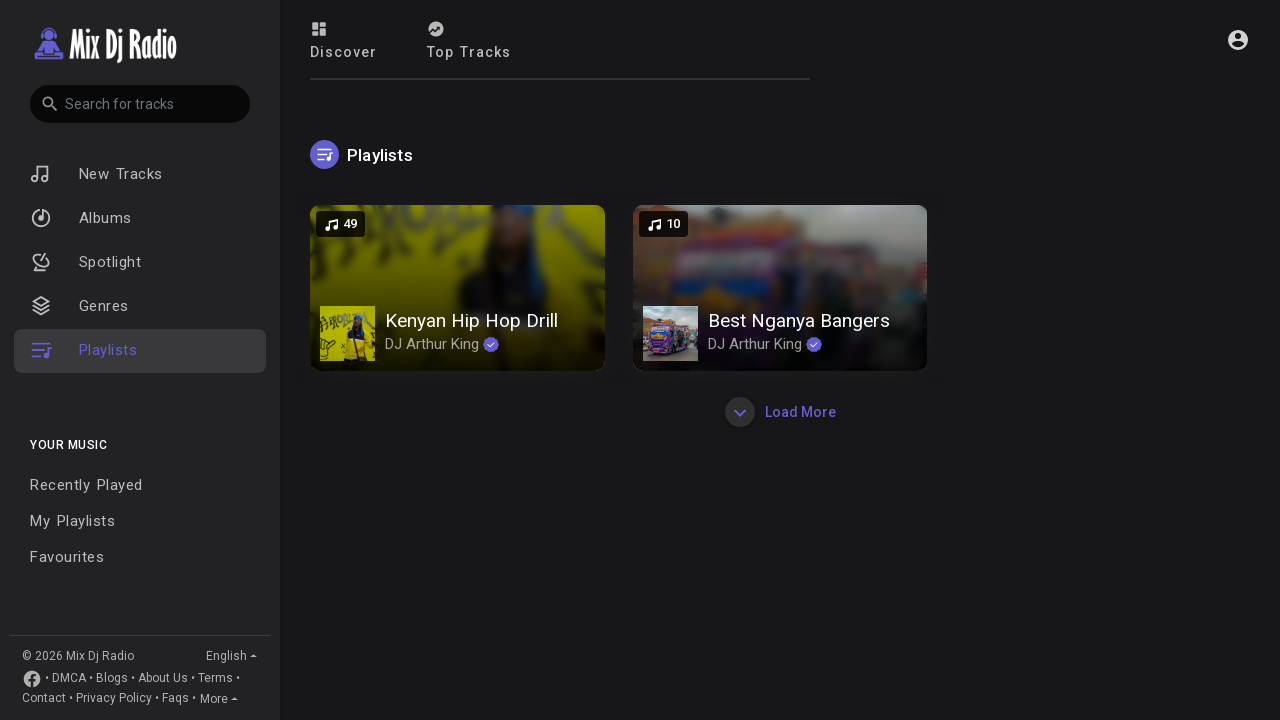

--- FILE ---
content_type: text/html; charset=utf-8
request_url: https://www.google.com/recaptcha/api2/anchor?ar=1&k=6LfW_dErAAAAAA4VsnXXqQp1DxWhiIhU_CfFg9nm&co=aHR0cHM6Ly9taXhkanJhZGlvLmNvbTo0NDM.&hl=en&v=PoyoqOPhxBO7pBk68S4YbpHZ&size=normal&anchor-ms=20000&execute-ms=30000&cb=od6huoz0oseb
body_size: 49347
content:
<!DOCTYPE HTML><html dir="ltr" lang="en"><head><meta http-equiv="Content-Type" content="text/html; charset=UTF-8">
<meta http-equiv="X-UA-Compatible" content="IE=edge">
<title>reCAPTCHA</title>
<style type="text/css">
/* cyrillic-ext */
@font-face {
  font-family: 'Roboto';
  font-style: normal;
  font-weight: 400;
  font-stretch: 100%;
  src: url(//fonts.gstatic.com/s/roboto/v48/KFO7CnqEu92Fr1ME7kSn66aGLdTylUAMa3GUBHMdazTgWw.woff2) format('woff2');
  unicode-range: U+0460-052F, U+1C80-1C8A, U+20B4, U+2DE0-2DFF, U+A640-A69F, U+FE2E-FE2F;
}
/* cyrillic */
@font-face {
  font-family: 'Roboto';
  font-style: normal;
  font-weight: 400;
  font-stretch: 100%;
  src: url(//fonts.gstatic.com/s/roboto/v48/KFO7CnqEu92Fr1ME7kSn66aGLdTylUAMa3iUBHMdazTgWw.woff2) format('woff2');
  unicode-range: U+0301, U+0400-045F, U+0490-0491, U+04B0-04B1, U+2116;
}
/* greek-ext */
@font-face {
  font-family: 'Roboto';
  font-style: normal;
  font-weight: 400;
  font-stretch: 100%;
  src: url(//fonts.gstatic.com/s/roboto/v48/KFO7CnqEu92Fr1ME7kSn66aGLdTylUAMa3CUBHMdazTgWw.woff2) format('woff2');
  unicode-range: U+1F00-1FFF;
}
/* greek */
@font-face {
  font-family: 'Roboto';
  font-style: normal;
  font-weight: 400;
  font-stretch: 100%;
  src: url(//fonts.gstatic.com/s/roboto/v48/KFO7CnqEu92Fr1ME7kSn66aGLdTylUAMa3-UBHMdazTgWw.woff2) format('woff2');
  unicode-range: U+0370-0377, U+037A-037F, U+0384-038A, U+038C, U+038E-03A1, U+03A3-03FF;
}
/* math */
@font-face {
  font-family: 'Roboto';
  font-style: normal;
  font-weight: 400;
  font-stretch: 100%;
  src: url(//fonts.gstatic.com/s/roboto/v48/KFO7CnqEu92Fr1ME7kSn66aGLdTylUAMawCUBHMdazTgWw.woff2) format('woff2');
  unicode-range: U+0302-0303, U+0305, U+0307-0308, U+0310, U+0312, U+0315, U+031A, U+0326-0327, U+032C, U+032F-0330, U+0332-0333, U+0338, U+033A, U+0346, U+034D, U+0391-03A1, U+03A3-03A9, U+03B1-03C9, U+03D1, U+03D5-03D6, U+03F0-03F1, U+03F4-03F5, U+2016-2017, U+2034-2038, U+203C, U+2040, U+2043, U+2047, U+2050, U+2057, U+205F, U+2070-2071, U+2074-208E, U+2090-209C, U+20D0-20DC, U+20E1, U+20E5-20EF, U+2100-2112, U+2114-2115, U+2117-2121, U+2123-214F, U+2190, U+2192, U+2194-21AE, U+21B0-21E5, U+21F1-21F2, U+21F4-2211, U+2213-2214, U+2216-22FF, U+2308-230B, U+2310, U+2319, U+231C-2321, U+2336-237A, U+237C, U+2395, U+239B-23B7, U+23D0, U+23DC-23E1, U+2474-2475, U+25AF, U+25B3, U+25B7, U+25BD, U+25C1, U+25CA, U+25CC, U+25FB, U+266D-266F, U+27C0-27FF, U+2900-2AFF, U+2B0E-2B11, U+2B30-2B4C, U+2BFE, U+3030, U+FF5B, U+FF5D, U+1D400-1D7FF, U+1EE00-1EEFF;
}
/* symbols */
@font-face {
  font-family: 'Roboto';
  font-style: normal;
  font-weight: 400;
  font-stretch: 100%;
  src: url(//fonts.gstatic.com/s/roboto/v48/KFO7CnqEu92Fr1ME7kSn66aGLdTylUAMaxKUBHMdazTgWw.woff2) format('woff2');
  unicode-range: U+0001-000C, U+000E-001F, U+007F-009F, U+20DD-20E0, U+20E2-20E4, U+2150-218F, U+2190, U+2192, U+2194-2199, U+21AF, U+21E6-21F0, U+21F3, U+2218-2219, U+2299, U+22C4-22C6, U+2300-243F, U+2440-244A, U+2460-24FF, U+25A0-27BF, U+2800-28FF, U+2921-2922, U+2981, U+29BF, U+29EB, U+2B00-2BFF, U+4DC0-4DFF, U+FFF9-FFFB, U+10140-1018E, U+10190-1019C, U+101A0, U+101D0-101FD, U+102E0-102FB, U+10E60-10E7E, U+1D2C0-1D2D3, U+1D2E0-1D37F, U+1F000-1F0FF, U+1F100-1F1AD, U+1F1E6-1F1FF, U+1F30D-1F30F, U+1F315, U+1F31C, U+1F31E, U+1F320-1F32C, U+1F336, U+1F378, U+1F37D, U+1F382, U+1F393-1F39F, U+1F3A7-1F3A8, U+1F3AC-1F3AF, U+1F3C2, U+1F3C4-1F3C6, U+1F3CA-1F3CE, U+1F3D4-1F3E0, U+1F3ED, U+1F3F1-1F3F3, U+1F3F5-1F3F7, U+1F408, U+1F415, U+1F41F, U+1F426, U+1F43F, U+1F441-1F442, U+1F444, U+1F446-1F449, U+1F44C-1F44E, U+1F453, U+1F46A, U+1F47D, U+1F4A3, U+1F4B0, U+1F4B3, U+1F4B9, U+1F4BB, U+1F4BF, U+1F4C8-1F4CB, U+1F4D6, U+1F4DA, U+1F4DF, U+1F4E3-1F4E6, U+1F4EA-1F4ED, U+1F4F7, U+1F4F9-1F4FB, U+1F4FD-1F4FE, U+1F503, U+1F507-1F50B, U+1F50D, U+1F512-1F513, U+1F53E-1F54A, U+1F54F-1F5FA, U+1F610, U+1F650-1F67F, U+1F687, U+1F68D, U+1F691, U+1F694, U+1F698, U+1F6AD, U+1F6B2, U+1F6B9-1F6BA, U+1F6BC, U+1F6C6-1F6CF, U+1F6D3-1F6D7, U+1F6E0-1F6EA, U+1F6F0-1F6F3, U+1F6F7-1F6FC, U+1F700-1F7FF, U+1F800-1F80B, U+1F810-1F847, U+1F850-1F859, U+1F860-1F887, U+1F890-1F8AD, U+1F8B0-1F8BB, U+1F8C0-1F8C1, U+1F900-1F90B, U+1F93B, U+1F946, U+1F984, U+1F996, U+1F9E9, U+1FA00-1FA6F, U+1FA70-1FA7C, U+1FA80-1FA89, U+1FA8F-1FAC6, U+1FACE-1FADC, U+1FADF-1FAE9, U+1FAF0-1FAF8, U+1FB00-1FBFF;
}
/* vietnamese */
@font-face {
  font-family: 'Roboto';
  font-style: normal;
  font-weight: 400;
  font-stretch: 100%;
  src: url(//fonts.gstatic.com/s/roboto/v48/KFO7CnqEu92Fr1ME7kSn66aGLdTylUAMa3OUBHMdazTgWw.woff2) format('woff2');
  unicode-range: U+0102-0103, U+0110-0111, U+0128-0129, U+0168-0169, U+01A0-01A1, U+01AF-01B0, U+0300-0301, U+0303-0304, U+0308-0309, U+0323, U+0329, U+1EA0-1EF9, U+20AB;
}
/* latin-ext */
@font-face {
  font-family: 'Roboto';
  font-style: normal;
  font-weight: 400;
  font-stretch: 100%;
  src: url(//fonts.gstatic.com/s/roboto/v48/KFO7CnqEu92Fr1ME7kSn66aGLdTylUAMa3KUBHMdazTgWw.woff2) format('woff2');
  unicode-range: U+0100-02BA, U+02BD-02C5, U+02C7-02CC, U+02CE-02D7, U+02DD-02FF, U+0304, U+0308, U+0329, U+1D00-1DBF, U+1E00-1E9F, U+1EF2-1EFF, U+2020, U+20A0-20AB, U+20AD-20C0, U+2113, U+2C60-2C7F, U+A720-A7FF;
}
/* latin */
@font-face {
  font-family: 'Roboto';
  font-style: normal;
  font-weight: 400;
  font-stretch: 100%;
  src: url(//fonts.gstatic.com/s/roboto/v48/KFO7CnqEu92Fr1ME7kSn66aGLdTylUAMa3yUBHMdazQ.woff2) format('woff2');
  unicode-range: U+0000-00FF, U+0131, U+0152-0153, U+02BB-02BC, U+02C6, U+02DA, U+02DC, U+0304, U+0308, U+0329, U+2000-206F, U+20AC, U+2122, U+2191, U+2193, U+2212, U+2215, U+FEFF, U+FFFD;
}
/* cyrillic-ext */
@font-face {
  font-family: 'Roboto';
  font-style: normal;
  font-weight: 500;
  font-stretch: 100%;
  src: url(//fonts.gstatic.com/s/roboto/v48/KFO7CnqEu92Fr1ME7kSn66aGLdTylUAMa3GUBHMdazTgWw.woff2) format('woff2');
  unicode-range: U+0460-052F, U+1C80-1C8A, U+20B4, U+2DE0-2DFF, U+A640-A69F, U+FE2E-FE2F;
}
/* cyrillic */
@font-face {
  font-family: 'Roboto';
  font-style: normal;
  font-weight: 500;
  font-stretch: 100%;
  src: url(//fonts.gstatic.com/s/roboto/v48/KFO7CnqEu92Fr1ME7kSn66aGLdTylUAMa3iUBHMdazTgWw.woff2) format('woff2');
  unicode-range: U+0301, U+0400-045F, U+0490-0491, U+04B0-04B1, U+2116;
}
/* greek-ext */
@font-face {
  font-family: 'Roboto';
  font-style: normal;
  font-weight: 500;
  font-stretch: 100%;
  src: url(//fonts.gstatic.com/s/roboto/v48/KFO7CnqEu92Fr1ME7kSn66aGLdTylUAMa3CUBHMdazTgWw.woff2) format('woff2');
  unicode-range: U+1F00-1FFF;
}
/* greek */
@font-face {
  font-family: 'Roboto';
  font-style: normal;
  font-weight: 500;
  font-stretch: 100%;
  src: url(//fonts.gstatic.com/s/roboto/v48/KFO7CnqEu92Fr1ME7kSn66aGLdTylUAMa3-UBHMdazTgWw.woff2) format('woff2');
  unicode-range: U+0370-0377, U+037A-037F, U+0384-038A, U+038C, U+038E-03A1, U+03A3-03FF;
}
/* math */
@font-face {
  font-family: 'Roboto';
  font-style: normal;
  font-weight: 500;
  font-stretch: 100%;
  src: url(//fonts.gstatic.com/s/roboto/v48/KFO7CnqEu92Fr1ME7kSn66aGLdTylUAMawCUBHMdazTgWw.woff2) format('woff2');
  unicode-range: U+0302-0303, U+0305, U+0307-0308, U+0310, U+0312, U+0315, U+031A, U+0326-0327, U+032C, U+032F-0330, U+0332-0333, U+0338, U+033A, U+0346, U+034D, U+0391-03A1, U+03A3-03A9, U+03B1-03C9, U+03D1, U+03D5-03D6, U+03F0-03F1, U+03F4-03F5, U+2016-2017, U+2034-2038, U+203C, U+2040, U+2043, U+2047, U+2050, U+2057, U+205F, U+2070-2071, U+2074-208E, U+2090-209C, U+20D0-20DC, U+20E1, U+20E5-20EF, U+2100-2112, U+2114-2115, U+2117-2121, U+2123-214F, U+2190, U+2192, U+2194-21AE, U+21B0-21E5, U+21F1-21F2, U+21F4-2211, U+2213-2214, U+2216-22FF, U+2308-230B, U+2310, U+2319, U+231C-2321, U+2336-237A, U+237C, U+2395, U+239B-23B7, U+23D0, U+23DC-23E1, U+2474-2475, U+25AF, U+25B3, U+25B7, U+25BD, U+25C1, U+25CA, U+25CC, U+25FB, U+266D-266F, U+27C0-27FF, U+2900-2AFF, U+2B0E-2B11, U+2B30-2B4C, U+2BFE, U+3030, U+FF5B, U+FF5D, U+1D400-1D7FF, U+1EE00-1EEFF;
}
/* symbols */
@font-face {
  font-family: 'Roboto';
  font-style: normal;
  font-weight: 500;
  font-stretch: 100%;
  src: url(//fonts.gstatic.com/s/roboto/v48/KFO7CnqEu92Fr1ME7kSn66aGLdTylUAMaxKUBHMdazTgWw.woff2) format('woff2');
  unicode-range: U+0001-000C, U+000E-001F, U+007F-009F, U+20DD-20E0, U+20E2-20E4, U+2150-218F, U+2190, U+2192, U+2194-2199, U+21AF, U+21E6-21F0, U+21F3, U+2218-2219, U+2299, U+22C4-22C6, U+2300-243F, U+2440-244A, U+2460-24FF, U+25A0-27BF, U+2800-28FF, U+2921-2922, U+2981, U+29BF, U+29EB, U+2B00-2BFF, U+4DC0-4DFF, U+FFF9-FFFB, U+10140-1018E, U+10190-1019C, U+101A0, U+101D0-101FD, U+102E0-102FB, U+10E60-10E7E, U+1D2C0-1D2D3, U+1D2E0-1D37F, U+1F000-1F0FF, U+1F100-1F1AD, U+1F1E6-1F1FF, U+1F30D-1F30F, U+1F315, U+1F31C, U+1F31E, U+1F320-1F32C, U+1F336, U+1F378, U+1F37D, U+1F382, U+1F393-1F39F, U+1F3A7-1F3A8, U+1F3AC-1F3AF, U+1F3C2, U+1F3C4-1F3C6, U+1F3CA-1F3CE, U+1F3D4-1F3E0, U+1F3ED, U+1F3F1-1F3F3, U+1F3F5-1F3F7, U+1F408, U+1F415, U+1F41F, U+1F426, U+1F43F, U+1F441-1F442, U+1F444, U+1F446-1F449, U+1F44C-1F44E, U+1F453, U+1F46A, U+1F47D, U+1F4A3, U+1F4B0, U+1F4B3, U+1F4B9, U+1F4BB, U+1F4BF, U+1F4C8-1F4CB, U+1F4D6, U+1F4DA, U+1F4DF, U+1F4E3-1F4E6, U+1F4EA-1F4ED, U+1F4F7, U+1F4F9-1F4FB, U+1F4FD-1F4FE, U+1F503, U+1F507-1F50B, U+1F50D, U+1F512-1F513, U+1F53E-1F54A, U+1F54F-1F5FA, U+1F610, U+1F650-1F67F, U+1F687, U+1F68D, U+1F691, U+1F694, U+1F698, U+1F6AD, U+1F6B2, U+1F6B9-1F6BA, U+1F6BC, U+1F6C6-1F6CF, U+1F6D3-1F6D7, U+1F6E0-1F6EA, U+1F6F0-1F6F3, U+1F6F7-1F6FC, U+1F700-1F7FF, U+1F800-1F80B, U+1F810-1F847, U+1F850-1F859, U+1F860-1F887, U+1F890-1F8AD, U+1F8B0-1F8BB, U+1F8C0-1F8C1, U+1F900-1F90B, U+1F93B, U+1F946, U+1F984, U+1F996, U+1F9E9, U+1FA00-1FA6F, U+1FA70-1FA7C, U+1FA80-1FA89, U+1FA8F-1FAC6, U+1FACE-1FADC, U+1FADF-1FAE9, U+1FAF0-1FAF8, U+1FB00-1FBFF;
}
/* vietnamese */
@font-face {
  font-family: 'Roboto';
  font-style: normal;
  font-weight: 500;
  font-stretch: 100%;
  src: url(//fonts.gstatic.com/s/roboto/v48/KFO7CnqEu92Fr1ME7kSn66aGLdTylUAMa3OUBHMdazTgWw.woff2) format('woff2');
  unicode-range: U+0102-0103, U+0110-0111, U+0128-0129, U+0168-0169, U+01A0-01A1, U+01AF-01B0, U+0300-0301, U+0303-0304, U+0308-0309, U+0323, U+0329, U+1EA0-1EF9, U+20AB;
}
/* latin-ext */
@font-face {
  font-family: 'Roboto';
  font-style: normal;
  font-weight: 500;
  font-stretch: 100%;
  src: url(//fonts.gstatic.com/s/roboto/v48/KFO7CnqEu92Fr1ME7kSn66aGLdTylUAMa3KUBHMdazTgWw.woff2) format('woff2');
  unicode-range: U+0100-02BA, U+02BD-02C5, U+02C7-02CC, U+02CE-02D7, U+02DD-02FF, U+0304, U+0308, U+0329, U+1D00-1DBF, U+1E00-1E9F, U+1EF2-1EFF, U+2020, U+20A0-20AB, U+20AD-20C0, U+2113, U+2C60-2C7F, U+A720-A7FF;
}
/* latin */
@font-face {
  font-family: 'Roboto';
  font-style: normal;
  font-weight: 500;
  font-stretch: 100%;
  src: url(//fonts.gstatic.com/s/roboto/v48/KFO7CnqEu92Fr1ME7kSn66aGLdTylUAMa3yUBHMdazQ.woff2) format('woff2');
  unicode-range: U+0000-00FF, U+0131, U+0152-0153, U+02BB-02BC, U+02C6, U+02DA, U+02DC, U+0304, U+0308, U+0329, U+2000-206F, U+20AC, U+2122, U+2191, U+2193, U+2212, U+2215, U+FEFF, U+FFFD;
}
/* cyrillic-ext */
@font-face {
  font-family: 'Roboto';
  font-style: normal;
  font-weight: 900;
  font-stretch: 100%;
  src: url(//fonts.gstatic.com/s/roboto/v48/KFO7CnqEu92Fr1ME7kSn66aGLdTylUAMa3GUBHMdazTgWw.woff2) format('woff2');
  unicode-range: U+0460-052F, U+1C80-1C8A, U+20B4, U+2DE0-2DFF, U+A640-A69F, U+FE2E-FE2F;
}
/* cyrillic */
@font-face {
  font-family: 'Roboto';
  font-style: normal;
  font-weight: 900;
  font-stretch: 100%;
  src: url(//fonts.gstatic.com/s/roboto/v48/KFO7CnqEu92Fr1ME7kSn66aGLdTylUAMa3iUBHMdazTgWw.woff2) format('woff2');
  unicode-range: U+0301, U+0400-045F, U+0490-0491, U+04B0-04B1, U+2116;
}
/* greek-ext */
@font-face {
  font-family: 'Roboto';
  font-style: normal;
  font-weight: 900;
  font-stretch: 100%;
  src: url(//fonts.gstatic.com/s/roboto/v48/KFO7CnqEu92Fr1ME7kSn66aGLdTylUAMa3CUBHMdazTgWw.woff2) format('woff2');
  unicode-range: U+1F00-1FFF;
}
/* greek */
@font-face {
  font-family: 'Roboto';
  font-style: normal;
  font-weight: 900;
  font-stretch: 100%;
  src: url(//fonts.gstatic.com/s/roboto/v48/KFO7CnqEu92Fr1ME7kSn66aGLdTylUAMa3-UBHMdazTgWw.woff2) format('woff2');
  unicode-range: U+0370-0377, U+037A-037F, U+0384-038A, U+038C, U+038E-03A1, U+03A3-03FF;
}
/* math */
@font-face {
  font-family: 'Roboto';
  font-style: normal;
  font-weight: 900;
  font-stretch: 100%;
  src: url(//fonts.gstatic.com/s/roboto/v48/KFO7CnqEu92Fr1ME7kSn66aGLdTylUAMawCUBHMdazTgWw.woff2) format('woff2');
  unicode-range: U+0302-0303, U+0305, U+0307-0308, U+0310, U+0312, U+0315, U+031A, U+0326-0327, U+032C, U+032F-0330, U+0332-0333, U+0338, U+033A, U+0346, U+034D, U+0391-03A1, U+03A3-03A9, U+03B1-03C9, U+03D1, U+03D5-03D6, U+03F0-03F1, U+03F4-03F5, U+2016-2017, U+2034-2038, U+203C, U+2040, U+2043, U+2047, U+2050, U+2057, U+205F, U+2070-2071, U+2074-208E, U+2090-209C, U+20D0-20DC, U+20E1, U+20E5-20EF, U+2100-2112, U+2114-2115, U+2117-2121, U+2123-214F, U+2190, U+2192, U+2194-21AE, U+21B0-21E5, U+21F1-21F2, U+21F4-2211, U+2213-2214, U+2216-22FF, U+2308-230B, U+2310, U+2319, U+231C-2321, U+2336-237A, U+237C, U+2395, U+239B-23B7, U+23D0, U+23DC-23E1, U+2474-2475, U+25AF, U+25B3, U+25B7, U+25BD, U+25C1, U+25CA, U+25CC, U+25FB, U+266D-266F, U+27C0-27FF, U+2900-2AFF, U+2B0E-2B11, U+2B30-2B4C, U+2BFE, U+3030, U+FF5B, U+FF5D, U+1D400-1D7FF, U+1EE00-1EEFF;
}
/* symbols */
@font-face {
  font-family: 'Roboto';
  font-style: normal;
  font-weight: 900;
  font-stretch: 100%;
  src: url(//fonts.gstatic.com/s/roboto/v48/KFO7CnqEu92Fr1ME7kSn66aGLdTylUAMaxKUBHMdazTgWw.woff2) format('woff2');
  unicode-range: U+0001-000C, U+000E-001F, U+007F-009F, U+20DD-20E0, U+20E2-20E4, U+2150-218F, U+2190, U+2192, U+2194-2199, U+21AF, U+21E6-21F0, U+21F3, U+2218-2219, U+2299, U+22C4-22C6, U+2300-243F, U+2440-244A, U+2460-24FF, U+25A0-27BF, U+2800-28FF, U+2921-2922, U+2981, U+29BF, U+29EB, U+2B00-2BFF, U+4DC0-4DFF, U+FFF9-FFFB, U+10140-1018E, U+10190-1019C, U+101A0, U+101D0-101FD, U+102E0-102FB, U+10E60-10E7E, U+1D2C0-1D2D3, U+1D2E0-1D37F, U+1F000-1F0FF, U+1F100-1F1AD, U+1F1E6-1F1FF, U+1F30D-1F30F, U+1F315, U+1F31C, U+1F31E, U+1F320-1F32C, U+1F336, U+1F378, U+1F37D, U+1F382, U+1F393-1F39F, U+1F3A7-1F3A8, U+1F3AC-1F3AF, U+1F3C2, U+1F3C4-1F3C6, U+1F3CA-1F3CE, U+1F3D4-1F3E0, U+1F3ED, U+1F3F1-1F3F3, U+1F3F5-1F3F7, U+1F408, U+1F415, U+1F41F, U+1F426, U+1F43F, U+1F441-1F442, U+1F444, U+1F446-1F449, U+1F44C-1F44E, U+1F453, U+1F46A, U+1F47D, U+1F4A3, U+1F4B0, U+1F4B3, U+1F4B9, U+1F4BB, U+1F4BF, U+1F4C8-1F4CB, U+1F4D6, U+1F4DA, U+1F4DF, U+1F4E3-1F4E6, U+1F4EA-1F4ED, U+1F4F7, U+1F4F9-1F4FB, U+1F4FD-1F4FE, U+1F503, U+1F507-1F50B, U+1F50D, U+1F512-1F513, U+1F53E-1F54A, U+1F54F-1F5FA, U+1F610, U+1F650-1F67F, U+1F687, U+1F68D, U+1F691, U+1F694, U+1F698, U+1F6AD, U+1F6B2, U+1F6B9-1F6BA, U+1F6BC, U+1F6C6-1F6CF, U+1F6D3-1F6D7, U+1F6E0-1F6EA, U+1F6F0-1F6F3, U+1F6F7-1F6FC, U+1F700-1F7FF, U+1F800-1F80B, U+1F810-1F847, U+1F850-1F859, U+1F860-1F887, U+1F890-1F8AD, U+1F8B0-1F8BB, U+1F8C0-1F8C1, U+1F900-1F90B, U+1F93B, U+1F946, U+1F984, U+1F996, U+1F9E9, U+1FA00-1FA6F, U+1FA70-1FA7C, U+1FA80-1FA89, U+1FA8F-1FAC6, U+1FACE-1FADC, U+1FADF-1FAE9, U+1FAF0-1FAF8, U+1FB00-1FBFF;
}
/* vietnamese */
@font-face {
  font-family: 'Roboto';
  font-style: normal;
  font-weight: 900;
  font-stretch: 100%;
  src: url(//fonts.gstatic.com/s/roboto/v48/KFO7CnqEu92Fr1ME7kSn66aGLdTylUAMa3OUBHMdazTgWw.woff2) format('woff2');
  unicode-range: U+0102-0103, U+0110-0111, U+0128-0129, U+0168-0169, U+01A0-01A1, U+01AF-01B0, U+0300-0301, U+0303-0304, U+0308-0309, U+0323, U+0329, U+1EA0-1EF9, U+20AB;
}
/* latin-ext */
@font-face {
  font-family: 'Roboto';
  font-style: normal;
  font-weight: 900;
  font-stretch: 100%;
  src: url(//fonts.gstatic.com/s/roboto/v48/KFO7CnqEu92Fr1ME7kSn66aGLdTylUAMa3KUBHMdazTgWw.woff2) format('woff2');
  unicode-range: U+0100-02BA, U+02BD-02C5, U+02C7-02CC, U+02CE-02D7, U+02DD-02FF, U+0304, U+0308, U+0329, U+1D00-1DBF, U+1E00-1E9F, U+1EF2-1EFF, U+2020, U+20A0-20AB, U+20AD-20C0, U+2113, U+2C60-2C7F, U+A720-A7FF;
}
/* latin */
@font-face {
  font-family: 'Roboto';
  font-style: normal;
  font-weight: 900;
  font-stretch: 100%;
  src: url(//fonts.gstatic.com/s/roboto/v48/KFO7CnqEu92Fr1ME7kSn66aGLdTylUAMa3yUBHMdazQ.woff2) format('woff2');
  unicode-range: U+0000-00FF, U+0131, U+0152-0153, U+02BB-02BC, U+02C6, U+02DA, U+02DC, U+0304, U+0308, U+0329, U+2000-206F, U+20AC, U+2122, U+2191, U+2193, U+2212, U+2215, U+FEFF, U+FFFD;
}

</style>
<link rel="stylesheet" type="text/css" href="https://www.gstatic.com/recaptcha/releases/PoyoqOPhxBO7pBk68S4YbpHZ/styles__ltr.css">
<script nonce="AgKW5J-FuATwHM_013EWKQ" type="text/javascript">window['__recaptcha_api'] = 'https://www.google.com/recaptcha/api2/';</script>
<script type="text/javascript" src="https://www.gstatic.com/recaptcha/releases/PoyoqOPhxBO7pBk68S4YbpHZ/recaptcha__en.js" nonce="AgKW5J-FuATwHM_013EWKQ">
      
    </script></head>
<body><div id="rc-anchor-alert" class="rc-anchor-alert"></div>
<input type="hidden" id="recaptcha-token" value="[base64]">
<script type="text/javascript" nonce="AgKW5J-FuATwHM_013EWKQ">
      recaptcha.anchor.Main.init("[\x22ainput\x22,[\x22bgdata\x22,\x22\x22,\[base64]/[base64]/UltIKytdPWE6KGE8MjA0OD9SW0grK109YT4+NnwxOTI6KChhJjY0NTEyKT09NTUyOTYmJnErMTxoLmxlbmd0aCYmKGguY2hhckNvZGVBdChxKzEpJjY0NTEyKT09NTYzMjA/[base64]/MjU1OlI/[base64]/[base64]/[base64]/[base64]/[base64]/[base64]/[base64]/[base64]/[base64]/[base64]\x22,\[base64]\\u003d\x22,\x22HnFSBsONGMKQXMK7wopawpdPWcOmC09vwoXCmcOnwqXDojhbYX3Cmz9TOsKJVUPCj1fDlVTCuMK8ccOGw4/CjcO1TcO/e2PCosOWwrRIw4QIaMOewpXDuDXCk8KNcAFZwqQBwr3CshzDrijCiQsfwrNBEw/CrcOZwpDDtMKeccOiwqbCtgfDvCJ9Qy7Cvhsge1pwwrjCj8OEJMKDw6Ycw7nCoEPCtMORF1TCq8OGwrbCnFgnw695wrPCsmLDtMORwqI/wqIyBiLDpDfCm8K8w6sgw5TCocKXwr7ChcK1CBg2wrzDvAJhA0PCv8K9NMOCIsKhwohWWMK0H8K5wr8EFUBhED5uwp7DonfCkWQMN8O/dmHDhMKIOkDCnsKoKcOgw4V5HE/CjxRseDPDqHBkwoNwwofDr1A2w5QUAcKbTl4KJcOXw4QDwohMWitOGMO/[base64]/DjzPCiRnDq8KVCMOMwpkoeRnCiwPDvDrCrAHDqVACwrRFwqpbw4HCgC/DvifCucOecWrCglLDncKoL8K/OBtaH1rDm3kWwrHCoMK0w6/CusO+wrTDoQPCnGLDvVrDkTfDh8K0RMKSwq0Swq5pSltrwqDCr1tfw6gQLkZsw4RFG8KFKQrCv15qwqM0asKBE8KywrQvw5vDv8O4QsOkMcOQJmkqw7/Dh8KDWVV7XcKAwqEKwqXDvyDDpm/DocKSwq4qZBc+TWo5wrlYw4Iow6Bzw6JcPFsSMU/[base64]/Dnx/ClMKjVcK3E8OhRsOiwrcYw63DgX5gw6A3bMOqw4LDi8OKXBYyw6rCrsO7fMKrSV43wpNGasOOwrNyHsKjFMOswqAfw6/[base64]/Chkhowrhtw5A8VEpFw70UGsOuWMKNGhI7IFVPw7zCocKtZFfDpR8yfxzClU9UacKaJ8Kyw6JPd3tGw4Azw7HCnxjDs8Kcw7Z0SkzDqsK5f3PCriggw75YK2FeCBR+w6rDs8Otw4/CssKiw7rDpXDCsmdnCMORwoxtZcK/EEbCozxTwp3CmMK5wr3DsMO2w67DgHHCnSvDpsOGw4szwobCl8O+FlJ8WMK2w7bCm1nDvwDCuCbCusKNOTxuOUcuWGp4w5Ynw755wp/[base64]/DiMOnw4nDqMObwqfDlsKbw4wzwq5bH8KlasOzw5/CmcKVw5/DrMKqwqcDw5rDgwFtS0QDZcOCw7wcw6XCtF/DmArDicONwrjDkTjCnMKbwpVuw4zDtn/DihYxw4Z/NcKJW8KZd2HDusKAwpI2HcKnejsUasKiwrpiw7HCl3LDkMOOw5gMEXoGw6w5TUFow6x5bcOUGkHDucKPeGrCs8K0G8KdLzPCgi3Ck8Kqw4DDnMKcJTBVw6V7wq1HCHd/[base64]/CjsONw5JiwqDDusK5wq/Dom1wXzXCuMK/KMKswpjCjcK9wos9w43Ct8KeF2/DuMKHZx3ClcK9TzfDvlzCi8KFdz7DrzPCh8Kgw49+M8OHZsKYCcKGRxzDmsO+f8OlIsOHbMKVwpjDr8KreRVRw4/DjMOmJxjDtcO2X8KCfsOtwpA/w5hpacOTwpDDjsOieMOmQXPCnkTCvsObwrUNwrFhw7dswoXCnEHDt3XCrxLChBPDusOze8OZw7bCqsOFwq/DsMOEw6rCg25gdsOgV1LCrQYJw6PDqT1vw5BKBnzChTjCt3LDusOjeMOJBcOYfMOhahxVPX0zw6hLEcKHw4fCu3wsw54Jw4LDhsK3b8Kbw5YJw7LDnQrCg2YcE1/ClXbCtHcdw6tlw450GnrCjMOWw5jCi8OEw6MswqvDmcOIw4ZXwr8FTcO7CcOFFsKjbMKuw6PCv8OQw4/DosK7GWgDACtWwrzDjcK2KQTCiApHKMOhJ8OTw7rCqcOKPsO/VMOzwqLCpsOEw4XDt8OrJChzw55Pw7I3csOKCcOAWsOJw6BoM8KzKWXCiX/DtcK8wrkmeX7CgmTCtcKLYMOHZsOlEMO+w5V4AMKuXBU7WiHDmk/DtMK4w4NzO3PDhmZJVSNqTDMyOMOhw7jCjMO2UMOKZkkxNGbCq8OxSMKvA8KFw6UqWcOww7dsG8KlwoETMhoHPXgbKFM5S8KiIFfCsGLCmQULw7pcwp7CjsOpEU0qwodHa8Kuwr/[base64]/Cl8O1wo0QDjbCv8K8Y8KCwo7DqQcRwqPCrMOjwoQ0HMOiwopXdMKGOjrCl8OtIgPCnWPCmjfDtxTDicOCwpYKwrLDtVllED9tw7PDglbClx5QE3g0A8OnecKuWVTDgMKbPHIMbg/DjmfDuMOZw6MNwrLDucKhwrkjw5g2w7jCu13DtMKka3HChEPCklIRw63DrMKOw75/fcKDw4/Ci303w7/DvMKqwrUHwpnCiD9uPsOvfCjDi8KtNcOXw6Aew6QyElfDhsKFZx/CtnxuwoAzVMOjwqvDo37Ci8Ktw4N8w4XDnSIywpEfw7nDlwHDoG/CusKpw63Cj3zDosKTwr7DssOYwoxEw43Dpi8TS1BmwqJQdcKKPsKhdsOnwoVjFAXCvGHDnSHDmMKnCHnDh8KUwqbCiSM4w4TCj8OmRRvCsCgVcMKeQ1zDhWISQGd/McK8OmMVGXvDq2jCtkLDhcK7wqDDr8OSXMKdMWnDqMOwRlB0NMKhw7pPOyDDsWdiDMKjw7fCjsOSYsOXwpnCt2PDusOqw4MvwonDvCHDjsO3w5MewrIOwpzDnMOtHMKJw4xuwoPDkFzDgEx/w4/ChwvCpzXDgsOjC8O4TsOoBH0/w78Rwo8Cw43CrwdjQSAfwppTCMKcJlgkwq/DpWMML23Cs8OgMsOUwptYw77DncOrbsOuw7fDvMKWWiPDssKgQsOsw53DnnNgwpMZwpTDjMK3YhArwqrDoTcgw6DDmELCrV4jRFTDpMKRw67CnRx/w7TDgsK7BENLw6zDmDAFwq7CpREkwrvCgMKCQcKFw4hAw7kBRMOJIRfDssKpQsOzZjfDsHxVB115Jw/Dg0lhF1PDr8ODFUk8w5ZywqI1AE0QR8OxwpLCiHPCmcOzTgDCp8K0AnITwplmwpxpTMKYSsO+w6clwrnDqsOQw7I9w7xCwrY1AxLDrnPCu8KCFU5twqLCtTPChcKtwr8QNsO/w6fCt3kwZcKUO3XCkcOcUsKMw4ckw78pw4pzw4EMYcO4Xgc9wp9vw4/CmsOSU2sQwofCpWY0KcKTw7nDkcOxw54YUW3CrsKwUcO/QA7Dpg7CjFzDqcKcEWjDoCvChHbDkMKRwqfCukUzLHotcytYQ8K3ecK2w6vCoHnDgxUKw53Cp3ttFmPDtxfDvMOfwoTCmklOYMOFw60Ew6t0w7/CvcKKw7ZGYMOnBjVlwr5gw5/CisK7eisOBwodw5l3wpUdwpvDnk/CvsKJwpQvPsOAwqHCrmfCqT3CrsKkQQzDtTFoGT7CgcKEGCcyRDPDscOCdDplS8Oew45IHcKbwqrCjxTDtnZ+w6ciC0l7wpc5clXDlFLDoAfDi8ONw5TCvCwKCkTDq1wNw4/Dm8K2fGZyOGPDtjMnQsK1wojCp0fCqR3CrcO1wq/DgR3Cv2/Ct8OqwojDkMKka8OCw7hGAVVdWzTCuAPDpmAHwpDDl8OEWl8gOMOow5bCsBjCr3N1wqLDpkVFXMKlOkbChS7CsMKcDsOYPS/[base64]/ecKRw4LDoiwgMxUBw6HDuMOfEEnDhcKqw4JmbsOdw58xwobCqy7CqcOMZCdJOHUtYcKVH3IQw43DkHrCs1bDnzTCrsKwwpjDjXpGDjYXwoXCkVZfwqciw5oKRcKlTV3DqcOCX8KewpRVY8Odw6/ChsK0cCPCksKbwr8Kw6XCr8OWQAY2IcKhwo/DqMKfw6onD307EitHwrLCtsKLw6LDuMOAZMO8CcKZwpzDvcKjC0x7wog4w5pEcQxTw6fCp2HCrAVGKsOkw6oZYXEqwqXDo8KsJkHCqlgKeix1eMK8eMOSw7vDiMOqw6wjB8OVwqHDn8OEwrcSd0UvZ8Kuw4pyBsO2BBXCmVbDrFwORsO4w5zDiw4YYzhcwqfDh2Q/[base64]/Csy9mw6HCrxXCsxVmw6LDlywZHsOfw77CuTzDuhpuwqAHw7jCqsKSw4RtSmU2C8KmG8OjAsKOwr9Ew43Cm8Kzw6c2Jy0yF8KZVBYlOC4awr/[base64]/DmMKePcKyw4vCgMKXHsK+w7bCnwt6wrc1B8KOw5IIwoxtwozCscKiPsKzw6NpwpcHZizDrcOywqvDjx0BwqDDoMK6DMKJwrkYwoXCnljDvcKww7rChMK/NFjDqHfDi8Olw45gwrfDmsKLwr9MwpscEn3DgG3DjlfCmcO4EsKhwrgHOQ/CrMOhwptTZDfDtsKNwqHDtH7CgsOlw7LDk8OGe0ZFU8KyK1/CqMOiw5I7NMKRw4xRw64Ew57DqMKeFy3CssOCEAYQGMObw4gvPQ40HADCkUfDhSkSw5Nww6VFHxtGV8OQwo4lJHLCsFLDozEawpJJdyvDisO1IlHCuMKedB7DrMKiwqNiUERrT0E8GyLDn8K3wr/[base64]/DkTx7LMKXwpvDp8O6wqrChcKJPyDDm3XDtcKZMMORw6VoYVJ5XwvDpRl3wrXDrCl1asORw4/CjMOAYHgGwqwDwpHDiHrDpWocwqcWR8ONNR9jw63DqVDClThqVk7Cpj9tecKHNMOXwrzDmhMSwr9/[base64]/CqFt7w49DwpzCmB4XSsOQOChzw4YDRcOfworDhEDDjVvDqjHDmcOHwp/[base64]/DoxjDixvCsF3Cr8OKwq7DvcO0NsO/[base64]/bcKPRFLCvsKTw5fCmlvDlcK3w6V4Ug5XwrlUw4/CpChtwqbDmQgXcWfDqsKFKWdAw7ZXw6QawpbCi1F7w7HDnMKfOS4eGSh2wqQFwq/[base64]/wp4Xw5zDjsO9w6LCgHLCtsKow4YUMm3DisOoOTJkDsKiw6tkw6NtKTJFwqw1wr9GQh7DmRdPOMK2SMOQDMKFw5wpw75cw4jDp35nE2HCrgVMw6ZzJ3tVKMKywrXDpAM8OWTCt0zDo8OvYsOMwqPDgcOEYGMtMRwJeUrCljbCkV/DvVoXw7dfwpVXwpdzDR4rB8OsZQorwrdbVibDlsKyEzbDscOoasKkN8OCwprCu8Ohw6kiw6UQwrcKU8K0dMKww63DqMKLwoASL8KYw5hlwpPCvcOoGMOIwrVTwrQWF0pPAicnwq3CqcKoccO8w4Ekw5LDqcKsOsOtw7/CvTvClynDmg0yw4t1EcKtwpXCoMKXw43DrUHDhBhwQMKyIhAZw4LDpcKVP8Oyw7xSwqFwwqHChiXDusOHAcKPZlhRw7Vkw4ESFEEUwpoiw77Csjocw6t0RMONwpPDocOywrF7R8OtFy1uwoEqBsKOw4PDk1/DvWMjOwxGwrR7woPDpsKnwpHDtsKTw7TDtMKee8OtwozDm1IBNMKdQcK5wpxaw6PDisOzVmHDg8OUMA3ClMOlXcOuCX5Ew6LCjV/[base64]/DrlbCgcOtwoZfw49dw5TCmcOnwplAM3HDmMOHw7fDvTbDrcK+dcKOw7fDl13Cs0XDkMO1w5LDsztpDMKnJ3rCqBrDssOSw53CvREjUkvClU/Di8OpFcK/w5PDhibChF7DhAJNw7bChMK8bEDCrhEZYTjDqMOpXMKrI3vDgS/[base64]/[base64]/[base64]/w698wq3DosKGfMOxw4LDhxrDgcKXPMK6wrJEdsKwwp1dwotfJsOPOcOYEmfCiEvCiULCtcKvO8KOwoABIcOqw5QxVcOtB8KCRijDvsOJBG/CiTDCssKsbRXDhREuw7BZwoTCgMOrZgTCpsKywphmw57DgyrDjmHCqsKMHicheMKCasKywo3DpsKqUsO3KRNnG3kjwq3CoXXCkMOkwrnClsOaV8K6KzfCmwZbwpHCuMOAwqHDi8KvAAfDhnQ0wrTDtsKRwrpudm/DgzQ6w5VQwoPDnh5/BsO0SDzDpcK3wrkgUB9SNsKLwogMwozCusOdwrhkwpTDrRpow7JUCMKoQsO+wp8Tw5vDo8K5wq7CqkR6PTXDmlhTMMOsw7vCvjgnL8K/S8Kcw73DnHwHBFjDgMKFJnnCmRAjdsOZwpXDhsKQMEjDo2PChMK9NsOpX3vDvcOdKMO2wpnDvhwZwpvCi8O/TsKeSsOywqbChQpfcxPDj13DtxNvwroUw5bCv8KZXsKPfMK/wppLI2hrwoTCgsKfw5LDpsONwpQiFDpIE8OIKMOOwqJCaxZ+wq5kwqPDg8OEw4kowoTDgyFbwrjDuWguw4/[base64]/CgcORBsOSIHbDkXJCw6B0wonDr8KneH/CoXNZC8Ocwq/DrsO+fsO+w7TCrWbDrBwmWsKLazhOU8KPU8KhwpECwo0Uwp7CncK+w5HCmncBw67Ct3paZ8OLwowDC8KfH0EMTsOVw63Dv8Oqw4rCnHfCn8K2wo/Dtl7Dv2DDixHDjsOpFHvDuRrCvSTDnDljwphYwoF2wr7DvCEzw7nCpUBWw7TDoQ/CkknChhLCq8K3w6oOw4vDicKhLwvCjlTDnSREEEvDkMOcwrbCpsOPF8Kcw6w+wrrDmnoHw5LCvWV/PsKOw6PCnsKJR8Kcwowow5/DssOfesOGwrvCrhHDhMOKJ2cdOxsswp3CmAPClcOtwpt2w7/DksKCwpzCt8KvwpR1JCYlwqMLwrloCQQWH8KBI07CmwxkTsKZwogkw69JwqfCqQXClsKeD0bDgcKhwpVKw4F3K8OYwqbCj3hcLcKwwqtHKFfCtQ9qw6/CpTzDg8KnQ8OUDMKEQMKdw6A4w5nDpsOoNsOIwqfCisOlbGgpwpouwoDDl8O/TsKqwr1Bw4rChsKswoUTBgLCtMKBJMO6GMKrN1BVw7oofWtiwqTChcKcwqdpX8K1PsOLbsKFwoDDv3jCtSV9w7rDlsOqw5LDrQfCpmcrw6cDakHCmQZaR8Ojw5Z+w4LDs8KqPQ5YNcKXEMO8w4/[base64]/[base64]/[base64]/[base64]/[base64]/ClsOqw5twHjVhIHJjSCbCrB9JMmcmZzEDwrY1wp1ceMODwpw/GDTCocO8A8KYw7QAw49Qw4/Cm8KbXR1TAkLDtnA4wo/CjgkPw57ChsOIRsKzdxLDrsOwO2/DoTd1ZnjDpcOGw4YXOsKowrVIw4gwwoEsw4jCucKqdcOUwqIDw40SRsOlDsKpw4jDmcO4IUZXwofChEw3VnB/acK0bmRFworDo0fClCBvSMOTacK/YmbCjEvDkMOBw7TCgsO8w7sNIlrCnx52woA5XREND8K+XVwqKm7Cj3dJWEt+aEB+HGIULRvDlyAFCsKtw4AJw5nDosOZEMKhw70dw6d0K3bCjMOUw4BpMzTClBxDwprDqcKmLcOYwpV2C8KSwpTDvcOvw5/[base64]/DkjCpcO8w53CjU/[base64]/wo5qw4lbw5rCv8O2AcKYd2rDp8O4wrAfGsO5HQYfHsKPalIOeGtjcMOJQnHDgxvCrVgoKU7ClkAIwp5Bwo0zw7TCucKEwq/[base64]/CucKOUFlRw63CrHcEw47CvQXDi8K+wotKesKHw70bccOoCkrDiD9Tw4ZFw6cTw7LCrizDjcOuP3vDryrCmAPDmSrDn0NZwrgzBVfColLCqVUXIMKxw6jDrcKiICPDuVZQw7DDkMOrwoMHMFTDmMKBXsKTAMKxwrM4GSDCr8KhTEPDp8KNK1JbCMORw6fCilHCu8KJw4/DngnDkx1Ew7nDvcKXasKww6DCpsK6w6fCvxjDhgBdYsKAH2fDk1DDrUhaWsKjEmwLw61pSRB3KMKGwpDCkcKnIsKtw5HDpgcSw7Eew7/[base64]/w6rDpHbDmkPCj8O2wp7DmATCqMKSSMO6w4/[base64]/CkcOJw73Cr0DCg8KRwq54wrV1wo8+wrlOX8Kbc3nCksOVR15VNsKZw7ZdMAZvwpxzwoLDvDYcSMOSwq8Aw59ZH8O0ccKEwrvDncKjR1/[base64]/Cp8OwLyl6fgvDlFzConMsBkFDw5/DhsKWwqPDsMKcdMOCAiMbw5V5w4YVw57CrsKew5UDSsKgQ0tmaMOTw4lsw7ZlS1h+w58cC8Olw7hZwpbCgMKAw5Qswr7DjMOvQcOMCMKsGMKDw63DhsKLw6MlR08meVFET8KWw7zCpsKMworCpsKow41iw68JLGcCdBTCkSlgw7YRHsOuwrzCvirDmcK5BB/ClsKMwqLClsKSesOCw6vDtcOcw4XCvU7CgVodwqnCq8O8wr0Vw6Aww7jClcK9w6k7UMO4OcO4WMK2w7bDp3MmeUEdw6/CnRBzwoTCqsOZwptkIsKqwogPw63CmcOrwqhEwo1qBQZuAMKxw4V5wr1rYl/[base64]/GlYKwr91NRnCuwVXd8O7wqczwrhHAcODc8O3ciIvw7DCtwJSIyUQcMOZw4M3X8KQw5zCuHArwoPCssOzwpdjw7B8w5XCqMKnwp3CtsOpNG/Dp8K6wrhFw7l3wrlmwrMMP8KKdcOAw6c7w6okGi3Cg3/[base64]/w5kWGsKjw5DDt8ORIMONCCtyworDknbCjMODBz/CsMOpUW8Jw4bDs2PDr2nCtnoLwrcpwplUw5Fpw6fClwjCuXDDrSRSwqYbw7pOw6fDuMK5wpbCgcOGPl/[base64]/DmBvDtSFsKF8TW8KQwrrDr8K2QALDvMKKEcKBE8OZwoTDoxAPRT1fwo3Dq8Omwoxew4jDuFXCvy7DpUA0woLCnk3DvSbCo2kFw6sUCVF0w7HDnjjCv8OJwoXCmCnDiMOIK8OvHcK4w700fmQkw4dEwpwHZj3DkXbCi0/DsDHDriDCpsKucMO9w5A0wrrCjUbDh8KawpZvwqnDjsKJEmBuLMOGLcKqwocFw6ozw4M2Z23DjELDtMOQTV/CusOYeRZqw4EwNcKHw5ABwo1uVE5Lw7XDtwvCog7Dh8OLNMOnL17Dizk/[base64]/DjR/DlMOwDcKGF2JFMsKdw6XChMKfwocZwp/DoMOwUsOGw7RIwqBHci3DqcK7w5AjdwJxwrp+HxzCqQ7CqQbChjlSw6U1fsOwwqfDoDYTwrtMHW3DtSjCt8KrG0NTw40JRsKNwqIvRsK5w6MJBX3DoU/DrjR4wrTDqsKMwrclw79RFAvCtsOzw7/DthEcwonCl2XDvcOTImVyw653CsOsw5xwTsOqS8KyVMKPwp3CvsKBwpk4PcKfw7IrDyjDiy0Ifl/DpgZtS8OeEMOwGjI3wocGwoPCs8KDb8Orwo/Do8OgdcKyasO+dsOmwrzDlknCvxAlQUwqw5HDkMOsM8K5w7TDmMKyNHRCeE1GZ8OjQVTDi8OTE2DCnHEuW8KGwoXDm8Oaw6FsdMKoF8KHwoAQw7QlXCrCuMOIw6bCvsKrNRpcw6lsw7DClMKYSsKGB8OlK8KnN8KVMVY/wqI/[base64]/CmV0RccKwXsKBJcOkSsOFAVPCowoAOBUjdX3DtURzwqTCq8OHcsKSw7UIacOmKcK4A8KHYwxtQh9aNCHDpUUNwr9uw4TDgVxyYsKtw5TCpMOEFcKvwo92BUwsJMOvwpfDhkXDkRjCscOFVGVOwqILwrhpdMKyaCjCpcOQw7LCv3HCuUAlw7/Dk0bCl37CngFUwrLDscOiwrwnw7oNI8KmE2rCk8KiLcOhwrXDgxYaw4XDjsOPDREyScOqfkwVSsKSZUvDscKrw7fDij5AFRwqw5TCoMOkwpdlw7fCnAnCtA5Zwq/CuQFNwp4wYANwcGXChcKLw6vCjMKRwqEqGCDDtDxYwpQyK8KPdsOmworCvhVWeRzCrj3Dv28EwroRw5nDmn9zbV9AKcKsw7VEw4JewosXw7bDn2fCvBHChsK0w7zDhjwiNcOPwq/DvEp/[base64]/Coj/CgXsFwoE4w5J0wr7DoC/CrMO5O8KUw6oTPsKBasKqwoVNN8O7wrxvw57DksKXw67CkgjCj3Z8VsOXwr4jZz7DicKULMKedcOYSRtLKRXCn8O9UDAHfcOTbsOsw7pwL17CsnsfJGp1w4F/[base64]/DnMO1PHprfQ7Ck07CvmhAw6EfLMKtDMKdw5vDk8O0GW7DusOcwr7Dv8K9w4F7w7VwRMKuwrnCgsK1w4fDnnLCmcKNewJ2EnzDncOhwqctBiElwprDuUQqSMKJw6g4bMKBbm/CuR/Cp2bDvE82LhrDgsK1wrhmbMOvN27CocKjMClewonCpMK3wq/DnWfDs3VPw5h2e8KlCsKWTjwIwqTCjwbDisOxKn7DjEtLwoPDhMKMwrZXOsOSf3/Cl8KUHjPCqDYuBMO7ecK1w5HDgcK/bsOdbMODASd8wqzCrMOJwq7DlcKGfD7DmsO6wo9QHcONwqXDsMK0w6tFJzbCj8KXLFQMVgfDtsKdw5DChMKYUFMgXMKXH8KPwrNfwodbUC7Do8KpwpUkwpDCi0vDn0/DlcKRZsKeb0A/[base64]/DpH3DssKIw6zDjgDDhsOsw5JvIEbDtiU/w5ICKsOBwrhbwrVHbnzDssOZUcO5woJ2OQVFw6XCsMOvOV/CgcO0w5PDqHrDn8KCLFEQwpNIw406TsOCwrVXaF3ChwRYw48YScOQaHXCoRPCnDTCk3YbA8K8HMKWd8OnDsOCbMO5w68pO3lUfz/DocOSPjTCusKww7vDvQ/CocOuw7ouTAPDvWbCvFF9wpd6ecKLHcOnwrF7Skc/TMOqwpd5IsKWVwTDnDvDgjs5XilnOcKfwo19JMOuwrd1w6hYw6PCsg5/wqJQBT/DtcK3LcOgKAbCogkQCBXDl3XDnsK/V8OpNmURdS7CpsK4woXDnHzCnzQtw7nCtX7DjsOIwrfDkMOZDsOFw7fDqMK9aTwfF8KIw7HCoGhzw7PDkWPDrMKwK0XDsGpOVkElw4TCt2bCkcK4wp3DpG9/[base64]/ClkxZwojDpcKUD8OsIcKQFDfDvDfCicOvE8OGwpZ3w7/CgcKuwqXCtz43HMOBLl3CnnXCjFXCi2rDomkKwqkBOMKww5zDmMOuwpVJaFDCqlNDM2XDhcO4e8KHezQdw5YJXsO8f8OmwrzCq8OaVibDj8KnwrPDkStMwrHCvcOiCcOCUcKdQD/CqsODM8O8cSwpw78KwpHCncOkC8O4FMO7wo/CiS/CjXwEw5jDuCXDqBlSw4nCliAiwqVfcGdAw74nw5h/OG3DoxnCgMK5w6TClU/[base64]/w4/[base64]/DwbCjcKPwpFnXcKnwrYqwpctDMOsRAoHGsOFw6lJBWMyw7cJMMO2wok2w5BIHcO/QCzDu8O/w6MRwpzCmMOpMsKSwqlbasKjR0LCplPCiUTCtX1zw40NBgdMIz7DlgR3DcO1wplKw53CtcOGw6nDh1cbD8OjRsOkX0V/BcOew5s1wq/DtCx7wpgIwqdGwrPCjBt4BxtPHcKUwofDrx/Ck8KkwrrChwTCunvDi2Udw6vDjT5Qw6PDjiBaXsO9BmwDNsKqQ8OQPyHDvcK1HcOUwqnCisKcOwlKwqlVZU1dw7hXw47CisOLw4PDoAXDjMKWw5t7Y8OHT27CosOSQFIkwp3CrFnCp8KvKsKCRWt9OSXDmsOEw47DgkvCoiTDi8OnwosbMcO3wr/CtzrCtQNNw4QpLsOrw7nCtcKMw73CoMO9RDTDv8OkMTrCpgt8OsKgw7MJC0ZEBhA/w4pkw7gaZlRowrDDoMKmOS3ChXkHFMOtMQPCvcKNI8OAw5sdBGfCqsKfYUjCq8KUKERkScONHMKZBsKUw7DCpcKLw7tTesOWI8OCw4JHG0XDjcKOW0/CrRpuwps1w6JuTHvCjWFQwoEQSCTCrT7Cm8Ouw7Yqw657WsKMLMK8DMOrLsOFwpHDsMODw7jDoj8Fw7UxM2xsVxU2GsKMXcKtMMKWfsOzWwNEwpJawp7CpsKrQsO7YMOnwrJCAsOqwqokw6PCtsO7wqRIw4lNwqbDpTEuXBLCk8OXfMOqwrzDv8KWKMK/[base64]/DrkzCrwVXKsOfc8Oqw7IRN8OKw7jCjcKyJsOmdFRiP1EpYsK/RcKOwoVqM0XCk8O0wqgsCwApw44qDTjCgHfDjHY6w4nDg8KREiXCuycvQMOKY8Ofw4XCijI3w54Vw4DCjBtGL8O/wo/CosO4wpDDpMOnwr5FI8KtwqcQwqvDhzZTdWE9K8KiwpPCu8OIwo7CkMOhb3dEU1pZFMK/wrhFw6R2wovDosOzw7LCsk5Qw7J0wp3DhsOmw47Cl8KTChM9woQ2NwZ6wpPCrRghwrNlwoPDucKRwphNG104dcO8w40lwpYKYy5TZMO4w7gMfXUgZBrCqSjDiCArwoHCgGDDi8O3PmpEZsKvwoPDuSPCpCIKIx3DqMOkwrcHwp9XO8K+w4DDicKHwqvDh8O/wrLCu8K4P8OewpXCuA7CosKIwo4of8KyPFh1wqHCj8Ktw5XCgF3Dk21Ww6DDtV8Gw7Maw6TCmcOCOg/CkMKbw5J/wrHCvkEddQXCkkjDl8Kjw7LCq8K9HcK7w7t1A8OZw6LCl8ORXj7DoGjCmXZ+woTDmz/CmsKgCzZPexvCj8OEZcK7fBnCh3TCp8OowpsYwqTCqijDs2l0w5/[base64]/[base64]/Ck33DoyrDojVLfMO9woVhw73Cv8Krw6vDnwjDtF81IThDa3dWccOwBxJMwpLDhsOOHXwAFMKtcThOwpHCscKfwr96wpfDqHDDln/Ck8KVWHPDr3kkEm5YJkspwoEKw43Ctk3ClMOxw7XChGoQwoTCmntUw5XCqDB8OBLDqD3DjMKjw4Rxwp3CmsOowqTDuMKZw54kZBAMfcKUBV9vw7bDmMONaMOsf8O1R8Oow6HCpHcEL8KxLsO+w7RAwpnDrnTDkVHDn8Kww4/DmTFSEMOQClR9fiDCicOQw6QRw73Cm8KzfVDCpRZBCMOXw6VHw7sxwqlGwp7DvMKYMk7DpcK8w6jCv0PCk8KETMOpwrdLw53DpnLCrsKaK8KYG2xGHsKFwprDmU9XZMK2fcKVwqx7XcOvOxYgAMO7LsOCw7/[base64]/DoiHCksKxw49sS1vDncOxwrUZTsOiwovDtMKaTMONw4/[base64]/[base64]/DisK+DMKcPsOREsK9BWsxw78ddQDDhXHCgcK+wrfDi8OMw61WPFLDu8O8A37DqiV6FklQB8KnH8KtfsK1w7fCoDnDncOAw5LDmkYRMQJOwrbDl8KBdcOVasOtwoccw4LCsMKjQsKXwod/wofCkxwzDARCwpjDoF4AS8O/w6UMwoXDisOTazB5O8KWOSfChGbDr8OKFMKjZxHDvMOtwpbDsDXCiMOkQD0sw7BNbxnCmXc+wrZiLsOEwotsEcOgXjHCjz5IwrsUw4fDi3oowotRIMOicVnCoSzCgnNWeGFTwqB0woHCl1dYwrJDw6NVbSvCs8OJB8ONwpfDjngva15vEQLCv8OLw7fDjcK/w7FVZ8OabGxzwpLDhw5/w4HDgsKLDGrDlMKvwo44DnHCq1xzw5grw5/Csg0vQMOdYUB3w5Y+FcKjwoVYwp9mdcO5a8Oqw4xpFS/DhlnCqMKHB8KmE8KREMKCw5XCqMKKwoc6w4HDkU0Vw7/DrgvCrGRvw58Ua8K3EDrCnMOKwpjDq8OtT8KFVsKcNV42w4w9wqVUFsOLw7vDnzfDmyZCOMKbIMK8wovCpcKuwp7CrsOhwqXCsMKNVsOGIyYBecK+Ck/DtMOGw7kiTBw1FlTDqsK3w4XDnRwHw5Qdw6YQTjLCisOhw7DCt8KTwq1jFcKIwqTDqHvDo8KKNylQwoHConVaAcO7w7M7w4cQb8OfXR1CYnBHw5M+wp7CqgRWw4vCqcK6U3rDisO/wobCo8O6wobDosKswrFBw4QCwr3Doy9Zw6/Drg8VwrjDv8O9wrFnw6zCpyYPwozDj1nCkMKCwr8hw6sOBMOXXC07wr7Dlh3CplDDnF/[base64]/KsObw4ZlwrTDucKefUkuXsKKw7dZA8KlVF3CusO7wqYCPsOAw4PCmUPCo1w4w6YZwpNpKMK2csKhEzPDt2Y4ecK4wp/DvMKfw43DmsOZwoXDpzXDsTrCiMK4w6jClMKnw4DDgiPDucOFPcK5RELCjcOqw7zDusOpw5vCocOmw646ZcKTw6pgCTIZwqYNwqkeB8KGwo7DrwXDs8KWw5TCt8O2B1xuwqNFwrvCmsKBwogfMcKWMHDDr8OZwrzCisOnwq7Cqj/[base64]/[base64]/N8OLeC7CkMOpScKAThvDjFbCuMKuFsKPwonDrgZXUV8Sw4HDiMO7w4/CtcOAw5zCr8OlQwt4wrnDl1TDrcKywq0NGiHDv8Orc35VwpjDrMOkwps8w5vDsyg7w4BRwot6cQDDugpGwq/DqsOfEMO5w5UGPlZNNxvDtMOANWbCt8OXMHBbwpzCj3RMw4bDhMO2CsOTw5/CrsKpSzgCdcOhwpJuAsOSN3Z6ZMOgw5jDkMKcw6PDvcO7bsKywpJ1F8K4wqjDiSTDicOyPVnDq0RCwq5AwpPDqsOowod7Q0DDhMOZCjBdPGF4wrHDhVAzw4TCrsKJccKfP21Rw6wVAMKzw5XCnMOsw7XCicOPXXxZISISfn5CwqHDhnJqRcO/[base64]/Do8OfwrstNlLCiMKSw47Ck2IBwqPDscO1UA/[base64]/DiTxwwrLDkjPDiMOOw50IfcOHwoBBZsK0QcKCw4MEw4DDrsOWUlPDksOcw5HDscOTw6vCmsK+RGArw65yC33DrMKsw6TClsOLwpTDmcOwwqvCtnDDtEpgw6/DvMKEIFYFSALCkhxpwrrCtsK0wqnDjC/Cs8Kvw4ZOw7TCqMKmwoN5QsOJw5vCvB7DtmvDrXxrLRDCqTRgejQLw6JJWcOwB3wHT1bDtMONwpguw75Gw4jDiz7DpF7CssK3wrDCu8KXwo4JAMKvT8O/DxElLMKpwrrCvjlvbk3CiMKFBFnCscK+w7Iow77DtUjClXbCng3CpgzCm8KBT8OnY8OcTcO/BcKtJlsUw6sywqBubcO/JcOdJiM+wprCscK8wq/[base64]/DpMKtwoZMw5hqwoHDj8OIwpHCs8O2HMKDw7zDgcOSwoglZmjCkcKsw4PCrsOiLXrDmcOwwpzDksKoHhTDhToGwqppEMKJwpXDpgZow4siaMOiXlwKZmhqwqjDpkxpK8OxccKRCHQldU5MK8OKw4TCg8Kge8KAOARTLUfDsgoMemnCo8Khwo/DvFjDh3fDqcOywpTCtj3DjyLDvcKQDcKoO8Odwo3Cl8OhYsKIIMOGwobClQ/[base64]/wrtGwoxSGcK4w6LCqsKmDMKJGMKvwqzCgcK+w6h/w7TCs8KFwpVUR8K1e8ORDMOdw6jCo23Cg8O3DAbDilvClg1MwprCsMKkUMOcw48Cw5s/OGMMwpYqCsKbw61JOmd3wqkgwqXDvlnCkcKKJ1sSw4DDtxVpO8O1wrLDtcOdwprCuX/Dr8K8fzhDw6jDqm95YMORwopfw5fCjMOzw7lHw5Juwp/DsVVDdzPCusOsBStNw5DCpcK8Bz9mwrzCnFXCjEQuDQ3Cl1wlORjCjXvCmh9yI3HCtsOAw7LCghjChDMSCMO0w5lnA8OCwqpxwoDCsMOiawd7wqDDsGTCkQ3Cl2HCs1t3ScOxFMKWwpckw6XCnzJUwqzDs8Krw6bDtHbCqwxpZCTDgsOzw78aF0NOAcKlw7/[base64]/[base64]/Dn8KpwoFmOlAEbcKIwqzDkMKcDMKQHsO3wrgVMsONw6/Di8KqEDREw5LCsgFhaTVUw7jCmcOXPMO0eTHCpAhjwp5ufFTCqcOSwoBHPxASD8OkwrIxfMKtDsObwpxMw5oHOD/[base64]/DlwhxJn8ww7XDoE/[base64]/[base64]\x22],null,[\x22conf\x22,null,\x226LfW_dErAAAAAA4VsnXXqQp1DxWhiIhU_CfFg9nm\x22,1,null,null,null,1,[21,125,63,73,95,87,41,43,42,83,102,105,109,121],[1017145,710],0,null,null,null,null,0,null,0,null,700,1,null,0,\[base64]/76lBhn6iwkZoQoZnOKMAhk\\u003d\x22,0,0,null,null,1,null,0,0,null,null,null,0],\x22https://mixdjradio.com:443\x22,null,[1,1,1],null,null,null,0,3600,[\x22https://www.google.com/intl/en/policies/privacy/\x22,\x22https://www.google.com/intl/en/policies/terms/\x22],\x22U6j5B5A9vFvyWbWrZBc0kpBCJpLb9REeSKaKn+PJ57k\\u003d\x22,0,0,null,1,1768634360695,0,0,[12],null,[69,90,125,188,9],\x22RC-WW89BS76m5K_nA\x22,null,null,null,null,null,\x220dAFcWeA4mji1INYSIaOACCjLvnROhSG90uf3Hc4lX919md5S-AQTdF2sxg1w6k5ttX1PYxl4ug0k9H7vwZOJViKjx-P47gnKb5g\x22,1768717160663]");
    </script></body></html>

--- FILE ---
content_type: text/html; charset=utf-8
request_url: https://www.google.com/recaptcha/api2/aframe
body_size: -248
content:
<!DOCTYPE HTML><html><head><meta http-equiv="content-type" content="text/html; charset=UTF-8"></head><body><script nonce="3JgXTpKQ9-QuhisIHVKJJg">/** Anti-fraud and anti-abuse applications only. See google.com/recaptcha */ try{var clients={'sodar':'https://pagead2.googlesyndication.com/pagead/sodar?'};window.addEventListener("message",function(a){try{if(a.source===window.parent){var b=JSON.parse(a.data);var c=clients[b['id']];if(c){var d=document.createElement('img');d.src=c+b['params']+'&rc='+(localStorage.getItem("rc::a")?sessionStorage.getItem("rc::b"):"");window.document.body.appendChild(d);sessionStorage.setItem("rc::e",parseInt(sessionStorage.getItem("rc::e")||0)+1);localStorage.setItem("rc::h",'1768630762116');}}}catch(b){}});window.parent.postMessage("_grecaptcha_ready", "*");}catch(b){}</script></body></html>

--- FILE ---
content_type: text/css
request_url: https://mixdjradio.com/themes/soundify/css/style.css?v=1.5.2
body_size: 43762
content:
/*Basic Styles*/
html, body{width: 100%; height: 100%;}
body {font-family: 'Roboto', sans-serif;overflow:hidden;overflow-y:auto;background-color: #171719;color: #dadada;}
* {outline: none !important;word-break: break-word;}
.valign {display: -webkit-box;display: -webkit-flex;display: -ms-flexbox;display: flex;-webkit-box-align: center;-webkit-align-items: center;-ms-flex-align: center;align-items: center;}
.clearfix {clear: both;}
a {text-decoration: none !important;}
.page_margin {margin-top: 30px;margin-bottom: 30px;}
.sfy_pc_padd {padding: 0 30px;}
.hidden {display: none !important;}
.page_padding {width: 100%;padding-right: 15px;padding-left: 15px;margin-right: auto;margin-left: auto;}
.mb-30 {margin-bottom: 30px;}
.mb-40 {margin-bottom: 40px;}
.mb-50 {margin-bottom: 50px;}
.mb-60 {margin-bottom: 60px;}
.mb-70 {margin-bottom: 70px;}
.pull-left {float: left;}
.pull-right {float: right;}
.block {display: block;}
.v-hidden {visibility: hidden;}
.light {font-weight: 400;}
.main {color: var(--main);}
.main:hover {color: var(--main-hover);}
form .modal-footer{border-top: 1px solid #383838;}
.play_avatar img { width: 100%; }
.content {background: #222225;padding: 15px;margin: 30px auto;border-radius: 7px;box-shadow: 0 1px 5px rgba(0, 0, 0, 0.2);}
.dropdown-menu .divider {height: 1px;margin: 6px 0;overflow: hidden;background-color: #363636;}
hr {border-color: rgba(255, 255, 255, 0.1);}
.pointer {cursor: pointer;}
.hide {display: none !important;}
.clear {clear: both;}

/*Buttons*/
.btn-primary, .btn-primary.disabled, .btn-primary:disabled {color: #ffffff;background-color: var(--main);}
.btn-primary:hover, .btn-primary:active, .btn-primary:focus, .btn-primary:not(:disabled):not(.disabled).active, .btn-primary:not(:disabled):not(.disabled):active, .show>.btn-primary.dropdown-toggle {color: #ffffff;background-color: var(--main-hover);}
.btn-mat {position: relative;user-select: none;outline: 0;border: none;-webkit-tap-highlight-color: transparent;text-decoration: none;text-align: center;min-width: 64px;line-height: 36px;padding: 0 16px;border-radius: 4px;transform: translate3d(0,0,0);transition: background .4s cubic-bezier(.25,.8,.25,1),box-shadow 280ms cubic-bezier(.4,0,.2,1);font-family: "Roboto",sans-serif;font-size: 14px;font-weight: 500;overflow: hidden;}
.btn-mat::before {content: "";position: absolute;left: 0;right: 0;top: 0;bottom: 0;background-color: currentColor;opacity: 0;transition: opacity 0.2s;}
.btn-mat::after {content: "";position: absolute;left: 50%;top: 50%;border-radius: 50%;padding: 50%;width: 32px;height: 32px;background-color: currentColor;opacity: 0;transform: translate(-50%, -50%) scale(1) ;transition: opacity 1s, transform 0.5s;}
.btn-mat:active::after {opacity: 0.16;transform: translate(-50%, -50%) scale(0);transition: transform 0s;}
.btn-mat svg {width: 17px;height: 17px;margin: -2px 3px 0 0;}
.btn-mat-raised {box-shadow: 0 3px 1px -2px rgba(0,0,0,.2), 0 2px 2px 0 rgba(0,0,0,.14), 0 1px 5px 0 rgba(0,0,0,.12);}
.btn-mat-raised:active {box-shadow: 0 5px 5px -3px rgba(0,0,0,.2), 0 8px 10px 1px rgba(0,0,0,.14), 0 3px 14px 2px rgba(0,0,0,.12);}
.btn-file {position: relative;overflow: hidden;}
.btn-file input[type=file] {position: absolute;top: 0;right: 0;min-width: 100%;min-height: 100%;font-size: 100px;text-align: right;opacity: 0;outline: 0;background: #fff;cursor: inherit;display: block;}
.btn-go-back {z-index: 9;padding: 0;min-width: 36px;border-radius: 50%;margin-top: -200px;box-shadow: 0 4px 6px rgba(0, 0, 0, 0.2);color: white;background-color: black;}
.btn-go-back svg {margin: -2px 0 0;width: 24px;height: 24px;}

/*Soundify Input*/
.sfy_mat_input {position: relative;margin-bottom: 25px;}
.sfy_mat_input > input, .sfy_mat_input > textarea {width: 100%;font-size: 16px;display: block;background: #353535;box-shadow: none;color: #fff;border: 1.5px solid transparent;border-radius: 6px;padding: 20.3px 10px 8.3px;transition: all .15s ease-in-out;}
.sfy_mat_input > input:hover, .sfy_mat_input > textarea:hover, .sfy_mat_input > select:hover {background: #3d3d3d;}
.sfy_mat_input > input:focus, .sfy_mat_input > textarea:focus, .sfy_mat_input > select:focus {border-color: var(--main);background: #1c1c1c;}
.sfy_mat_input label {position: absolute;cursor: text;opacity: 1;transition: all .15s ease-in-out;pointer-events: none;font-weight: 500;top: 6px;left: 10px;font-size: 12px;color: var(--main);user-select: none;margin: 0;}
.sfy_mat_input > input::placeholder, .sfy_mat_input > textarea::placeholder {opacity: 0;}
.sfy_mat_input > input:placeholder-shown:not(:focus) + label, .sfy_mat_input > textarea:placeholder-shown:not(:focus) + label {top: 16px;font-size: 16px;color: rgba(255, 255, 255, 0.6);left: 15px;}
.sfy_mat_input > textarea {resize: none;}
.sfy_mat_input > select {width: 100%;font-size: 16px;display: block;background: #353535;box-shadow: none;color: #fff;border: 1.5px solid transparent;border-radius: 6px;padding: 0 8px;transition: all .15s ease-in-out;-webkit-appearance: none;-moz-appearance: none;appearance: none;height: 54.3px;}
.sfy_mat_input > select, .sfy_mat_input > select:hover, .sfy_mat_input > select:focus, .sfy_mat_input > select:active {background-image: url("data:image/svg+xml;charset=UTF-8,%3csvg xmlns='http://www.w3.org/2000/svg' width='24' height='24' viewBox='0 0 24 24'%3e%3cpath fill='%23444' d='M12,18.17L8.83,15L7.42,16.41L12,21L16.59,16.41L15.17,15M12,5.83L15.17,9L16.58,7.59L12,3L7.41,7.59L8.83,9L12,5.83Z' /%3e%3c/svg%3e");background-repeat: no-repeat;background-position: right center;}
.sfy_mat_input > select.sfy_select_has_label {padding: 22.5px 8px 7.7px;line-height: 23px;}
.sfy_mat_input > input.tagit-hidden-field {display: none;}
.sfy_mat_input > ul.tagit {background: #353535;border: 1.5px solid transparent;border-radius: 6px;padding: 26px 10px 8.3px;margin: 0;}
.sfy_mat_input > input.form-control {height: auto;}
.sfy_mat_input > input.form-control[readonly] {background: #353535;}
.sfy_mat_input > input.form-control[readonly]:hover {background: #3d3d3d;}
.sfy_mat_input > input.form-control[readonly]:focus {box-shadow: none;}
.ui-state-default, .ui-widget-content .ui-state-default, .ui-widget-header .ui-state-default, .ui-button, html .ui-button.ui-state-disabled:hover, html .ui-button.ui-state-disabled:active {border: 1px solid #484848;color: #c9c9c9;}
body .ui-datepicker td span, body .ui-datepicker td a {color: #333333 !important;}
.sfy_media_file {margin-bottom: 25px;}
.sfy_media_file > input[type=file] {opacity: 0;visibility: hidden;position: absolute;}
.sfy_media_file .btn-file {padding: 0;box-shadow: none;height: auto;border: 0;color: #c9c9c9;max-width: 100%;}
.sfy_media_file .btn-file span {margin-right: 9px;background-color: rgba(55, 178, 77, 0.25);width: 45px;min-width: 45px;height: 45px;display: inline-flex;align-items: center;justify-content: center;border-radius: 50%;color: var(--main);}
.sfy_media_file .btn-file span svg {margin: 0;width: 22px;height: 22px;}
.sfy_media_file .btn-file b {font-weight: 500;overflow: hidden;text-overflow: ellipsis;}
.sfy_mat_radio {margin-bottom: 25px;}
.sfy_custm_rdo {position: relative;margin: 0px 0 7px;}
.sfy_custm_rdo input {position: absolute;opacity: 0;}
.sfy_custm_rdo label {display: block;position: relative;padding: 10px 5px 10px 40px;min-height: 20px;margin-bottom: 0;font-weight: 400;cursor: pointer;user-select: none;border-radius: 6px;font-size: 15px;}
.sfy_custm_rdo label:after, .sfy_custm_rdo label:before {content: "";display: inline-block;width: 18px;height: 18px;top: 11px;left: 12px;border-radius: 50%;text-align: center;position: absolute;transition: all 90ms cubic-bezier(0, 0, 0.2, 0.1);}
.sfy_custm_rdo label:before {border: 2px solid #757575;transition: all 90ms cubic-bezier(0,0,.2,.1);background-color: transparent;}
.sfy_custm_rdo input:checked + label {background-color: rgba(55, 178, 77, 0.1);box-shadow: inset 0 0 0 2px rgba(55, 178, 77, 0.4);}
.sfy_custm_rdo input:checked + label:before {border-color: var(--main);}
.sfy_custm_rdo input:checked + label:after {background-color: var(--main);background-image: url("data:image/svg+xml,%3Csvg width='22' height='22' viewBox='0 0 32 32' xmlns='http://www.w3.org/2000/svg'%3E%3Cpath d='M5.414 11L4 12.414l5.414 5.414L20.828 6.414 19.414 5l-10 10z' fill='%23fff' fill-rule='nonzero'/%3E%3C/svg%3E");background-repeat: no-repeat;background-position: 0.5px 1px;}

/*Confirm Code*/
.sfy_confrm_code {max-width: 240px;position: relative;margin: 40px auto 5px;}
.sfy_confrm_code > input {display: none;}
.sfy_confrm_code:before {content: '';display: block;bottom: 0;left: 0;position: absolute;right: 0;border-bottom: 2px solid #505050;transition: opacity .15s ease;}
.sfy_confrm_code > span {font-size: 15px;position: absolute;left: 0;z-index: 1;top: 0;right: 0;line-height: 42px;display: block;color: #ADAFB6;transition: all .15s ease;cursor: text;}
.sfy_confrm_code .inputs {display: -webkit-box;display: flex;-webkit-box-orient: horizontal;-webkit-box-direction: normal;flex-flow: row nowrap;}
.sfy_confrm_code .inputs input {-webkit-appearance: none;opacity: 0;display: -webkit-box;display: flex;-webkit-box-orient: vertical;-webkit-box-direction: normal;flex-flow: column nowrap;-webkit-box-align: center;align-items: center;-webkit-box-flex: 1;flex: 1;padding: 0;min-width: 0;margin-right: 8px;border: 0;border-bottom: 2px solid #505050;background: none;line-height: 35px;color: #fff;text-align: center;font-size: 18px;border-radius: 0;transition: all .15s ease;}
.sfy_confrm_code .inputs input:focus {border-color: var(--main);}
.sfy_confrm_code .inputs input:last-child {margin: 0;}
.sfy_confrm_code.active:before {opacity: 0;}
.sfy_confrm_code.active > span {-webkit-transform: translate(0, -100%);transform: translate(0, -100%);border-color: transparent;line-height: 20px;font-size: 12px;font-weight: 500;color: var(--main);}
.sfy_confrm_code.active .inputs input {opacity: 1;}

/*Load More*/
.see_all {margin-top: 10px;}
.see_all a {color: var(--main);display: inline-block;height: 34px;line-height: 34px;font-size: 14px;font-weight: 500;}
.see_all a span {line-height: 30px;display: inline-block;width: 30px;text-align: center;background-color: #2f2f2f;border-radius: 50%;margin-right: 7px;transition: all 0.2s;box-shadow: 0 1px 3px rgba(0, 0, 0, 0.3);}
.see_all a span svg {width: 24px;height: 24px;margin-top: -1px;}

/*Dropdown menu*/
.dropdown-menu {padding: 6px 0;margin: 0;box-shadow: 0 3px 1px -2px rgba(0,0,0,.2), 0 2px 2px 0 rgba(0,0,0,.14), 0 1px 5px 0 rgba(0,0,0,.12);border: 0;border-radius: 5px;background-color: #222225;transform: scale3d(.8,.8,1);transform-origin: left top;opacity: 0;visibility: hidden;display: block;}
.dropdown-menu.dropdown-menu-right {transform-origin: right top;}
.dropdown-menu.show {transition: opacity 150ms cubic-bezier(0.4, 0.0, 0.2, 1) 0ms,transform 150ms cubic-bezier(0.4, 0.0, 0.2, 1) 0ms;transform: scale3d(1,1,1);opacity: 1;visibility: visible;}
.dropdown-menu li a, .toggle-mode .switch {color: rgba(255, 255, 255, 0.8);font-size: 14px;padding: 0 16px;line-height: 38px;margin: 0;display: block;transition: all 0.15s;white-space: nowrap;}
.dropdown-menu li a:not([href]):not([tabindex]) {color: rgba(255, 255, 255, 0.8);}
.dropdown-menu li a:hover, .toggle-mode .switch:hover {background-color: rgba(255, 255, 255, 0.05);color: #fff;}
.dropdown-menu li a:not([href]):not([tabindex]):hover {color: #fff;}

/*Primary Styles*/
.music_app {display: block;position: relative;color: #d2d2d2;width: 100%;background-color: #171719;}
.ma_container {width: 100%;position: relative;}
.ma_sidebar {display: block;width: 280px;max-width: 280px;background-color: #222225;color: inherit;z-index: 99;position: fixed;top: 0;left: 0;bottom: 0;box-shadow: 0 2px 5px rgba(0, 0, 0, 0.34);}
.ma_page_content {position: relative;z-index: 5;display: block;margin-left: 280px;/*min-height: 100vh;*/}
.ma_pc_inner {display: block;width: 100%;height: 100%;padding: 0 0 80px;}
.ma_player {position: fixed;bottom: 0;left: 280px;right: 0;z-index: 99;}
.ma_player.closed {bottom: -100px;transition: all 0.15s ease-in-out;}
#waveform-load {text-align: center;margin: 0 auto;padding-top: 50px;padding-bottom: 20px;}
#waveform-load:empty {padding-top: 0;padding-bottom: 0;}
body.full_page .ma_page_content {margin: 0;min-height: auto;}
body.full_page .ma_pc_inner {padding: 0;}
body.no-player .ma_sidebar {bottom: 0;}
body.no-player .ma_pc_inner {padding-bottom: 10px;}

/*Header*/
#main-header {position: relative;}
header {background-color: #222225;height: 60px;padding: 0 40px;margin-bottom: 45px;margin-left: 280px;/*border-bottom: 1px solid rgba(255, 255, 255, 0.1);*/box-shadow: 0 1px 4px rgba(0, 0, 0, 0.2);}
body.full_page header {margin: 0;}
header .head_menu {margin-right: 15px;line-height: 1;cursor: pointer;padding: 5px;margin-left: -5px;color: #ebebeb;display: none;}
body.full_page header .head_menu {display: none;}
header .head_logo {display:none;margin-right: 70px;}
header .head_logo a img {max-width: 125px;}
header .head_logo a svg {display: none;}
body.full_page header .head_logo {display: flex;}
header .head_user {	margin-left: auto;z-index: 99;position: relative;}
header .head_user .opts_account {margin-left: 15px;}
header .head_user .opts_account > .btn img {width: 19px;height: 19px;object-fit: cover;border-radius: 50%;margin: -2px 3px 0 0;}
header .head_user .opts_account > .btn span {max-width: 130px;overflow: hidden;white-space: nowrap;text-overflow: ellipsis;display: inline-block;vertical-align: middle;}
header .head_user .opts_account > .dropdown-menu {min-width: 190px;}
header .head_user .opts_account > .dropdown-menu a svg {margin: -2px 10px 0px 0px;width: 18px;height: 18px;opacity: 0.7;}
header .head_user .notis .unread_count, header .head_user .chaticon .msgunread_count, header .head_user .notis .unread_R_count {color: #fff;font-size: 11px;z-index: 1;pointer-events: none;position: absolute;right: -4px;top: -4px;background-color: var(--main);border-radius: 50%;line-height: 17px;min-width: 17px;text-align: center;}
header .head_user .notis .noti_load {text-align: center;padding: 119px 10px;}
header .head_user .notis .no_notification {padding: 93px 10px;color: #fff;}
header .head_user .notis > svg {cursor:pointer;}
header .head_user .notis > .dropdown-menu {min-width: 330px;max-height: 300px;overflow-y: auto;}
header .head_user .notis .ma_notifs {width: 100%;}
header .head_user .notis .ma_notifs a{display: -webkit-box;display: -webkit-flex;display: -ms-flexbox;display: flex;-webkit-box-align: center;-webkit-align-items: center;-ms-flex-align: center;align-items: center;min-height: 40px;padding: 12px 16px 13px;position: relative;color: #bebebe;}
header .head_user .notis .ma_notifs a::after { border-bottom: 1px solid #474747;bottom: 0;content: '';height: 0;left: 58px;position: absolute;right: 12px;}
header .head_user .notis .ma_notifs:last-child a::after {border:0;}
header .head_user .notis .ma_notifs a:hover {background-color: #171717;}
header .head_user .notis .ma_notifs .avatar {display: flex;width: 34px;min-width: 34px;height: 34px;overflow: hidden;border-radius: 50%;margin: 0 12px 0 0;}
header .head_user .notis .ma_notifs .avatar img {width: 34px;height: 34px;object-fit:cover;}
header .head_user .notis .ma_notifs .n_detail {line-height: 1;}
header .head_user .notis .ma_notifs .n_detail p {line-height: normal;margin-top: 0;margin-bottom: 3px;}
header .head_user .notis .ma_notifs .n_detail p b {font-weight: 500;color: #dddddd;}
header .head_user .notis .ma_notifs .n_detail time {font-size: 13px;}
.ds_track_tag_req .btn {padding: 4px 10px;border: 0;font-weight: 500;font-size: 13px;text-transform: uppercase;letter-spacing: 1px;margin: 3px 0;}
.ds_track_tag_req .btn.btn-success {color: #4caf50;background: #0b4e0e;}
.ds_track_tag_req .btn.btn-danger { color: #ff5353;background: #620606;}
header .opts_head_acc {margin-right: 15px;}
header .opts_head_acc > .btn, header .head_user .opts_account > .btn, header .head_user .notis > .btn, header .chaticon > .btn {border: 0;border-radius: 2em;background-color: #333333;color: white;box-shadow: 0 4px 5px rgba(0, 0, 0, 0.65);font-size: 14px;}
header .opts_head_acc > .btn {background-color: #4a5d66;}
header .opts_head_acc > .btn svg {width: 19px;height: 19px;}
header .opts_head_acc .dropdown-menu {padding: 10px 15px;min-width: 300px;}
header .opts_head_acc .dropdown-menu > .row {margin-left: -.5rem;margin-right: -.5rem;}
header .opts_head_acc .dropdown-menu li {padding: 10px 5px;min-width: 120px;}
header .opts_head_acc .dropdown-menu li a {text-align: center;box-shadow: 0 0 0 1px rgba(255, 255, 255, 0.12);border-radius: 4px;font-weight: 500;padding: 20px 10px;transition: all 0.2s;line-height: unset;}
header .opts_head_acc .dropdown-menu li a svg {display: block;margin: 0 auto 13px;width: 50px;height: 50px;}
header .opts_head_acc .dropdown-menu li a.upload-button svg .imp-page, header .opts_head_acc .dropdown-menu li a.import-button svg .imp-page {fill: #393939;}
header .opts_head_acc .dropdown-menu li a.upload-button svg .imp-page-fold, header .opts_head_acc .dropdown-menu li a.import-button svg .imp-page-fold {fill: #484848;}
header .head_user .notis, header .chaticon {margin: 0 5px;position: relative;}
header .head_user .notis > .btn, header .chaticon > .btn {min-width: auto;padding: 0 9.5px;}
header .head_user .notis > .btn svg, header .chaticon > .btn svg {margin: -2px 0 0;}
header .head_user .opts_account > .btn svg {margin: 0 -2px 0 0;}
header.sfy_hdr_trans {background: transparent;box-shadow: none;padding: 0 30px;height: 80px;}

/*Scrollbar*/
[data-simplebar] {position: relative;z-index: 0;overflow: hidden!important;max-height: inherit;-webkit-overflow-scrolling: touch;}
[data-simplebar="init"] {display: flex;}
[data-simplebar] .simplebar-scroll-content, [data-simplebar] .simplebar-content {overflow: hidden;}
[data-simplebar="init"] .simplebar-scroll-content, [data-simplebar="init"] .simplebar-content {overflow: scroll;}
.simplebar-scroll-content {overflow-x: hidden!important;min-width: 100%!important;max-height: inherit!important;box-sizing: content-box!important;}
.simplebar-content {overflow-y: hidden!important;box-sizing: border-box!important;min-height: 100%!important;}
.simplebar-track {z-index: 10;position: absolute;right: 0;bottom: 0;width: 11px;pointer-events: none;}
.simplebar-scrollbar {position: absolute;right: 2px;width: 7px;min-height: 10px;}
.simplebar-scrollbar:before {position: absolute;content: "";background: black;border-radius: 7px;left: 0;right: 0;opacity: 0;transition: opacity 0.2s linear;}
.simplebar-track .simplebar-scrollbar.visible:before {opacity: 0.5;transition: opacity 0 linear;}
.simplebar-track.vertical {top: 0;}
.simplebar-track.vertical .simplebar-scrollbar:before {top: 2px;bottom: 2px;}
.simplebar-track.horizontal {left: 0;width: auto;height: 11px;}
.simplebar-track.horizontal .simplebar-scrollbar:before {height: 100%;left: 2px;right: 2px;}
.horizontal.simplebar-track .simplebar-scrollbar {right: auto;left: 0;top: 2px;height: 7px;min-height: 0;min-width: 10px;width: auto;}
[data-simplebar-direction="rtl"] .simplebar-track {right: auto;left: 0;}
[data-simplebar-direction="rtl"] .simplebar-track.horizontal {right: 0;}

/*Sidebar*/
.sidebar {height: 100%;	overflow: hidden;}
.sidebar .logo_container {display: flex;padding:20px 30px;}
.sidebar .logo_container img {width: 100%;max-width: 150px;}
.sidebar .sfy_search {padding: 0 30px;margin-bottom: 30px;transition: all 105ms cubic-bezier(0.4, 0.0, 0.2, 1);}
.sidebar .sfy_search.show {padding: 0 14px;}
.sidebar .sfy_search .search_cont {position: relative;width: 100%;}
.sidebar .sfy_search .search_cont input {background: #080808;border: 0;border-radius: 2em;color: #fff;padding: 0 10px 0 35px;font-size: 14px;}
.sidebar .sfy_search .search_cont input:focus {box-shadow: none;}
.sidebar .sfy_search.show .search_cont input {box-shadow: 0 1px 1px rgba(0,0,0,0.24);border-radius: 8px;}
.sidebar .sfy_search .search_cont input + svg {position: absolute;pointer-events: none;top: 50%;left: 10px;transform: translateY(-50%);width: 20px;height: 20px;opacity: 0.7;}
.sidebar .sidebar_innr {overflow: hidden;overflow-y: auto;height: calc(100% - 150px);}
.sidebar .sidebar_innr .simplebar-content {display: flex;flex-direction: column;}
.sidebar .sidebar_innr .sections {padding:0 14px 25px;list-style-type:none;margin: 0;}
.sidebar .sidebar_innr .sections:last-child {padding-bottom: 15px;}
.sidebar .sidebar_innr .sections h3 {margin: 0;padding: 15px 16px;font-size: 12px;letter-spacing: 0.5px;text-transform: uppercase;color: white;font-weight: 500;}
.sidebar .sidebar_innr .sections li {display: block;width: 100%;}
.sidebar .sidebar_innr .sections li a {padding: 7px 16px;font-size: 15px;color: rgba(255, 255, 255, 0.7);transition: all 0.15s;border-radius: 8px;width: 100%;display: block;letter-spacing: 0.5px;word-spacing: 2px;}
.sidebar .sidebar_innr .sections li a:hover {background-color: rgba(0, 0, 0, 0.14);color: #fff;}
.sidebar .sidebar_innr .sections li.active a {color: var(--main);background-color: rgba(255, 255, 255, 0.1);}
.sidebar .sidebar_innr .sections li a svg {margin: 3px 20px 5px 0;width: 22px;height: 22px;}
.sidebar .sidebar_innr .sections li a svg .active_path {display: none;}
.sidebar .sidebar_innr .sections li.active a svg path {display: none;}
.sidebar .sidebar_innr .sections li.active a svg .active_path {display: block;}
.sidenav_overlay {position: fixed;top: 0;left: 0;right: 0;bottom: 0;visibility: hidden;opacity: 0;height: 100%;background-color: rgba(0,0,0,0.4);z-index: 999;transition: all 0.2s ease;}
.sfy_side_mobi_links {display: none;}
body.sidebar_open .sidenav_overlay {opacity: 1;visibility: visible;}

/*Footer*/
.ma_footer {color: #b0b0b0;font-size: 12px;line-height: 16px;padding: 0 12px;padding-top: 10px;border-top: 1px solid #383c3f;margin: auto 10px 14px;}
.ma_footer .ma_footer_cright {display: flex;align-items: center;flex-wrap: wrap;margin-bottom: 3px;}
.ma_footer .ma_footer_cright .dropup {margin-left: auto;}
.ma_footer .ma_footer_cright .dropup .dropdown-toggle, .ma_footer .ma_footer_links .dropup .dropdown-toggle {font-size: 12px;padding: 0;background: transparent;color: #b0b0b0;}
.ma_footer .ma_footer_links a {color: #b0b0b0;}
.ma_footer .ma_footer_links a:hover {color: #fff;}

/*Player*/
.player {padding: 0 15px;height: 65px;background-color: #313131;color: #fff;position: relative;box-shadow: 0 -2px 6px rgba(0, 0, 0, 0.2);z-index: 5;}
.player .song_prog_mobi {position: absolute;top: 0;left: 0;right: 0;}
.player .progress_container {position: relative;}
.player .progress_container input[type=range] {position: absolute;top: 0;-webkit-appearance: none;-moz-appearance: none;appearance: none;width: 100%;background-color: transparent;height: 2px;z-index: 3;cursor: pointer;}
.player:hover .progress_container input[type=range], .player:hover .progress_container .audio-progress {height: 4px;}
.player .progress_container input[type=range]::-webkit-slider-thumb {-webkit-appearance: none;width: .75rem;height: .75rem;border-radius: 50%;box-shadow: 0px 0px 0px #000000, 0px 0px 0px #0d0d0d;opacity: 0;background: var(--main);}
.player .progress_container input[type=range]::-moz-range-thumb {-webkit-appearance: none;width: .75rem;height: .75rem;border-radius: 50%;opacity: 0;background: var(--main);box-shadow: 0px 0px 0px #000000, 0px 0px 0px #0d0d0d;}
.player .progress_container input[type=range]::-ms-thumb {-webkit-appearance: none;width: .75rem;height: .75rem;border-radius: 50%;opacity: 0;background: var(--main);box-shadow: 0px 0px 0px #000000, 0px 0px 0px #0d0d0d;}
.player .progress_container input[type=range]::-moz-range-track {background: 0 0}
.player:hover .progress_container input[type=range]::-webkit-slider-thumb {opacity: 1;}
.player:hover .progress_container input[type=range]::-moz-range-thumb {opacity: 1;}
.player:hover .progress_container input[type=range]::-ms-thumb {opacity: 1;}
.player .progress_container .audio-progress {position: absolute;top: 0;left: 0;-webkit-appearance: none;-moz-appearance: none;appearance: none;display: block;height: 2px;background: 0 0;border: none;width: 100%;}
.player .progress_container .audio-progress.audio-progress--played {z-index: 2}
.player .progress_container .audio-progress.audio-progress--buffered {z-index: 1}
.player .progress_container .amplitude-song-played-progress[value]::-webkit-progress-bar {background: none;}
.player .progress_container .amplitude-song-played-progress[value]::-webkit-progress-value {background-color: var(--main);}
.player .progress_container .amplitude-song-played-progress::-moz-progress-bar {background: none;background-color: var(--main);}
.player .progress_container .amplitude-buffered-progress[value]::-webkit-progress-bar {background-color: #565656;}
.player .progress_container .amplitude-buffered-progress[value]::-webkit-progress-value {background-color: #565656;}
.player .progress_container .amplitude-buffered-progress::-moz-progress-bar {background: none;background-color: #565656;}
.player .song_details {width: 33.3333333%;flex: 3 1;user-select: none;}
.player .song_details .song_details_inner {width: 100%;position: relative;}
.player .song_details .song_details_inner .song_art {width: 65px;height: 65px;float: left;margin-left: -15px;margin-right: 15px;}
.player .song_details .song_details_inner .song_art img {width: 100%;height: 100%;object-fit: cover;display: block;background-color: #3e3e42;}
.player .song_details .song_title {max-width: calc(100% - 55px);margin-left: 65px;padding-top: 16px;}
.player .song_details .song_title h3 {overflow: hidden;text-overflow: ellipsis;white-space: nowrap;color: #fff;display: block;font-size: 16px;margin: 0;font-weight: 400;}
.player .song_details .song_fav {cursor: pointer;display: inline-block;color: #c3c3c3;transition: all 0.2s;line-height: 1;margin-top: 7px;}
.player .song_details .song_fav:hover {color:#fff;}
.player .song_details .song_fav svg {width: 19px;height: 19px;}
.player .song_details .song_time {display: inline-block;font-size: 13px;color: rgba(255, 255, 255, 0.5);margin-left: 8px;}
.player .song_progress {position: relative;justify-content: center;width: 33.3333333%;flex: 3 1;}
.player .song_progress .song_controls .amplitude-shuffle {margin-right: 20px;margin-top: -2px;}
.player .song_progress .song_controls .amplitude-prev {color: #fff;transition: all 0.2s;cursor:pointer;}
.player .song_progress .song_controls .amplitude-play-pause {width: 55px;height: 55px;cursor: pointer;background-image: url("data:image/svg+xml;charset=UTF-8,%3csvg xmlns='http://www.w3.org/2000/svg' width='24' height='24' viewBox='0 0 24 24'%3e%3cpath fill='%23fff' d='M8 6.82v10.36c0 .79.87 1.27 1.54.84l8.14-5.18c.62-.39.62-1.29 0-1.69L9.54 5.98C8.87 5.55 8 6.03 8 6.82z' /%3e%3c/svg%3e");background-repeat: no-repeat;background-position: center;border-radius: 50%;padding: 0;min-width: auto;background-size: cover;transition: none;}
.player .song_progress .song_controls .amplitude-play-pause.amplitude-playing {background-image: url("data:image/svg+xml;charset=UTF-8,%3csvg xmlns='http://www.w3.org/2000/svg' width='24' height='24' viewBox='0 0 24 24'%3e%3cpath fill='%23fff' d='M8 19c1.1 0 2-.9 2-2V7c0-1.1-.9-2-2-2s-2 .9-2 2v10c0 1.1.9 2 2 2zm6-12v10c0 1.1.9 2 2 2s2-.9 2-2V7c0-1.1-.9-2-2-2s-2 .9-2 2z' /%3e%3c/svg%3e");}
.player .song_progress .song_controls .amplitude-next {color: #fff;transition: all 0.2s;cursor:pointer;}
.player .song_progress .song_controls .amplitude-repeat {margin-left: 20px;margin-top: -2px;}
.player .song_progress .song_controls .amplitude-repeat.amplitude-repeat-on, .player .song_progress .song_controls .amplitude-shuffle.amplitude-shuffle-on {color: var(--main);}
.player .song_progress_right {justify-content: flex-end;width: 33.3333333%;flex: 3 1;}
.player .song_progress_right .volume_controls {display: flex;align-items: center;}
.player .song_progress_right .volume_controls .amplitude-mute {width: 20px;height: 20px;cursor: pointer;background-repeat: no-repeat;background-position: center;background-size: cover;margin-right: 3px;}
.player .song_progress_right .volume_controls .amplitude-mute.amplitude-not-muted {background-image: url("data:image/svg+xml;charset=UTF-8,%3csvg xmlns='http://www.w3.org/2000/svg' width='24' height='24' viewBox='0 0 24 24'%3e%3cpath fill='%23fff' d='M3 10v4c0 .55.45 1 1 1h3l3.29 3.29c.63.63 1.71.18 1.71-.71V6.41c0-.89-1.08-1.34-1.71-.71L7 9H4c-.55 0-1 .45-1 1zm13.5 2c0-1.77-1.02-3.29-2.5-4.03v8.05c1.48-.73 2.5-2.25 2.5-4.02zM14 4.45v.2c0 .38.25.71.6.85C17.18 6.53 19 9.06 19 12s-1.82 5.47-4.4 6.5c-.36.14-.6.47-.6.85v.2c0 .63.63 1.07 1.21.85C18.6 19.11 21 15.84 21 12s-2.4-7.11-5.79-8.4c-.58-.23-1.21.22-1.21.85z' /%3e%3c/svg%3e");}
.player .song_progress_right .volume_controls .amplitude-mute.amplitude-muted {background-image: url("data:image/svg+xml;charset=UTF-8,%3csvg xmlns='http://www.w3.org/2000/svg' width='24' height='24' viewBox='0 0 24 24'%3e%3cpath fill='%23fff' d='M3.63 3.63c-.39.39-.39 1.02 0 1.41L7.29 8.7 7 9H4c-.55 0-1 .45-1 1v4c0 .55.45 1 1 1h3l3.29 3.29c.63.63 1.71.18 1.71-.71v-4.17l4.18 4.18c-.49.37-1.02.68-1.6.91-.36.15-.58.53-.58.92 0 .72.73 1.18 1.39.91.8-.33 1.55-.77 2.22-1.31l1.34 1.34c.39.39 1.02.39 1.41 0 .39-.39.39-1.02 0-1.41L5.05 3.63c-.39-.39-1.02-.39-1.42 0zM19 12c0 .82-.15 1.61-.41 2.34l1.53 1.53c.56-1.17.88-2.48.88-3.87 0-3.83-2.4-7.11-5.78-8.4-.59-.23-1.22.23-1.22.86v.19c0 .38.25.71.61.85C17.18 6.54 19 9.06 19 12zm-8.71-6.29l-.17.17L12 7.76V6.41c0-.89-1.08-1.33-1.71-.7zM16.5 12c0-1.77-1.02-3.29-2.5-4.03v1.79l2.48 2.48c.01-.08.02-.16.02-.24z' /%3e%3c/svg%3e");}
.player .song_progress_right .plyr_vol_mobi {position: relative;width: 130px;height: 4px;}
.player .rangeSlider {position: absolute;background: none;border-radius: 4px;cursor: pointer;left: 0;right: 0;height: 4px;width: 130px;background-color: rgba(255, 255, 255, 0.15);}
.player .rangeSlider .rangeSlider__fill {background: #ffffff;position: absolute;height: 100%;top: 0;left: 0;border-radius: 4px 0 0 4px;}
.player .rangeSlider .rangeSlider__handle {display: inline-block;width: 13px;height: 13px;position: absolute;background: #fff;border-radius: 50%;top: -4px;opacity: 0;}
.player .song_progress_right > .btn {padding: 0;border: 0;line-height: 1;background: transparent;color: white;margin-left: 15px;display: none;}
.player .song_progress_right > .btn svg path.active_path {display: none;}
.player .song_progress_right .song_queue {color: #fff;cursor: pointer;}
.player .song_progress_right .song_queue {margin-left: 15px;}
.ma_player_playlist.dropdown-menu {transform-origin: right bottom;min-width: 630px;width: 100%;bottom: 35px;background-color: #2b2b2b;}
.ma_player_playlist.dropdown-menu:before {content: '';position: absolute;width: 0;height: 0;border-style: solid;border-width: 11px 11px 0;bottom: -11px;right: -6px;-webkit-transform: translateX(-50%);transform: translateX(-50%);border-color: #2b2b2b transparent transparent;}
.ma_player_playlist .queue_head {padding: 4px 10px 10px;border-bottom: 1px solid rgba(255, 255, 255, 0.08);}
.ma_player_playlist .queue_head h4 {margin: 0;font-size: 17px;color: #fff;}
.ma_player_playlist .queue_head span {margin-left: auto;color: #ff6357;font-weight: 500;font-size: 13px;cursor: pointer;}
.ma_player_playlist .queue_list {height: calc(100vh - 200px);max-height: 520px;overflow-y: auto;}
.ma_player_playlist .song {cursor:pointer;padding: 10px;position:relative;}
.ma_player_playlist .song:hover, .ma_player_playlist .song.amplitude-active-song-container.amplitude-paused {background-color: rgba(255, 255, 255, 0.06);}
.ma_player_playlist .song.amplitude-playing {background-color: rgba(255, 255, 255, 0.1);}
.ma_player_playlist .song .song_icon_container {width: 40px;height: 40px;overflow: hidden;float: left;margin-right: 10px;position:relative;background-color: #3f3f3f;}
.ma_player_playlist .song .song_icon_container img {width: 100%;height: 100%;object-fit: cover;}
.ma_player_playlist .song.amplitude-playing .song_icon_container:before {content: '';width: 100%;height: 100%;position: absolute;display: block;z-index: 999;background: url("data:image/svg+xml;charset=UTF-8,%3csvg width='55' height='80' viewBox='0 0 55 80' xmlns='http://www.w3.org/2000/svg' fill='%23FFF'%3e%3cg transform='matrix(1 0 0 -1 0 80)'%3e%3crect width='10' height='20' rx='3'%3e%3canimate attributeName='height' begin='0s' dur='4.3s' values='20;45;57;80;64;32;66;45;64;23;66;13;64;56;34;34;2;23;76;79;20' calcMode='linear' repeatCount='indefinite' /%3e%3c/rect%3e%3crect x='15' width='10' height='80' rx='3'%3e%3canimate attributeName='height' begin='0s' dur='2s' values='80;55;33;5;75;23;73;33;12;14;60;80' calcMode='linear' repeatCount='indefinite' /%3e%3c/rect%3e%3crect x='30' width='10' height='50' rx='3'%3e%3canimate attributeName='height' begin='0s' dur='1.4s' values='50;34;78;23;56;23;34;76;80;54;21;50' calcMode='linear' repeatCount='indefinite' /%3e%3c/rect%3e%3crect x='45' width='10' height='30' rx='3'%3e%3canimate attributeName='height' begin='0s' dur='2s' values='30;45;13;80;56;72;45;76;34;23;67;30' calcMode='linear' repeatCount='indefinite' /%3e%3c/rect%3e%3c/g%3e%3c/svg%3e") no-repeat rgba(0, 0, 0, 0.4);background-size: 70% 70%;background-position: 50% 50%;}
.ma_player_playlist .song .song_duration {position: absolute;right: 10px;top: 50%;width: 45px;text-align: center;transform: translateY(-50%);font-size: 14px;color: rgba(255, 255, 255, 0.57);}
.ma_player_playlist .song.amplitude-playing .song_duration {color: #fff;}
.ma_player_playlist .song .song_meta_data {margin-right: 50px;}
.ma_player_playlist .song .song_meta_data .song_title {display: block;white-space: nowrap;overflow: hidden;text-overflow: ellipsis;color: #fff;font-size: 15px;font-weight: 500;margin: 0;}
.ma_player_playlist .song .song_meta_data .song_artist {display: block;white-space: nowrap;overflow: hidden;text-overflow: ellipsis;font-size: 13px;color: rgba(255, 255, 255, 0.56);line-height: normal;}
.ma_player_playlist .song.amplitude-playing .song_title {color: var(--main);}
.ma_player_playlist .song.amplitude-playing .song_artist {color: #fff;}

/*Discover Top Slider*/
.home_top_slider {width: 100%;margin-bottom: 40px;display: block;}
.home_top_slider .owl-stage-outer {padding-bottom: 2px;}
.home_top_slider .item {height: 200px;border-radius: 10px;overflow: hidden;box-shadow: 0 1px 3px rgba(0, 0, 0, 0.1);position: relative;}
.home_top_slider .item > img {border-radius: 10px;object-fit: cover;width: 100%;height: 100%;}
.home_top_slider .item .featcard {background-color: rgba(0, 0, 0, 0.6);position: absolute;top: 0;right: 0;left: 0;bottom: 0;width: 100%;height: 100%;justify-content: space-between;backdrop-filter: blur(15px);padding: 25px;}
.home_top_slider .item .bg_text h2 {font-size: 33px;font-weight: 100;margin: 0;}
.home_top_slider .item .bg_text h2 a {color: white;}
.home_top_slider .item .bg_text .btn {margin-top: 25px;min-width: 100px;background-color: rgba(255, 255, 255, 0.25);}
.home_top_slider .item .bg_text .btn svg {width: 20px;height: 20px;margin: -2px 4px 0 0;}
.home_top_slider .item .alb_covr {width: 120px;min-width: 120px;height: 120px;margin-left: 25px;}
.home_top_slider .item .alb_covr img {width: 100%;height: 100%;box-shadow: 0 3px 1px -2px rgba(0,0,0,.2), 0 2px 2px 0 rgba(0,0,0,.14), 0 1px 5px 0 rgba(0,0,0,.12);border-radius: 5px;}
.owl-theme .owl-dots .owl-dot span {transition: all 0.3s;background: rgba(255, 255, 255, 0.25);width: 8px;height: 8px;margin: 5px;}
.owl-theme .owl-dots .owl-dot.active span {width: 25px;background-color: var(--main);box-shadow: 0 0 8px rgba(0, 0, 0, 0.3);}

/*Discover Genres*/
.sfy_genre_list {margin: -20px -10px 0;}
.sfy_genre_list .name, .ma_interest_innr .ma_interest_list li label {padding: 0 25px;margin: 20px 10px 0;background: rgba(255, 255, 255, 0.15);display: inline-block;color: #fff;border-radius: 2em;line-height: 46px;transition: all 0.15s;}
.sfy_genre_list .name:hover, .ma_interest_innr .ma_interest_list li label:hover {background: rgba(255, 255, 255, 0.25);}

/*Short Song List*/
.home_widget_title {margin-bottom: 20px;font-size: 17px;position: relative;color: #ffffff;letter-spacing: 0.2px;word-spacing: 1px;}
.home_widget_title .slide_btns {margin-left: auto;color: rgba(255, 255, 255, 0.45);font-weight: 400;font-size: 14px;}
.home_widget_title .slide_btns:hover {color: rgba(255, 255, 255, 0.8);}
.short_list_cont .s_list_songs, .short_list_cont .s_lsongs_child {list-style-type:none;padding:0;margin: 0;}
.short_list_cont .s_lsongs_child {display: flex;border-bottom: 1px solid rgba(255, 255, 255, 0.08);align-items: center;padding: 10px 5px;transition: all .15s;min-height: 65px;}
.short_list_cont .s_list_songs > li:last-child .s_lsongs_child {border:0;}
.short_list_cont .s_lsongs_child:hover {background: rgba(255, 255, 255, 0.05);}
.short_list_cont .s_lsongs_child .first {position: relative;width: 68px;height: 24px;display: flex;align-items: center;justify-content: center;margin-right: 20px;}
.short_list_cont .s_lsongs_child .numbers {position: relative;font-size: 14px;}
.short_list_cont .s_lsongs_child .numbers .btn {min-width: 30px;line-height: 30px;padding: 0;border-radius: 50%;background: transparent;color: #fff;box-shadow: inset 0 0 0 1.5px white;position: absolute;left: 50%;top: 50%;transform: translate(-50%, -50%);opacity: 0;visibility: hidden;}
.short_list_cont .s_lsongs_child .numbers .btn svg {margin: -2px 0 0;width: 18px;height: 18px;}
.short_list_cont .s_lsongs_child .second {flex: 1;}
.short_list_cont .s_lsongs_child .second .second_aa, .short_list_cont .s_lsongs_child .second .second_bb {width: 50%;display: inline-block;}
.short_list_cont .s_lsongs_child .second .second_aa {padding-right: 10px;}
.short_list_cont .s_lsongs_child .second .second_aa .art_details h4 {padding: 11.5px 0;}
.short_list_cont .s_lsongs_child .third {color: rgba(255, 255, 255, 0.6);display: flex;align-items: center;}
.short_list_cont .s_lsongs_child .numbers {line-height: 1;transition: all .1s;}
.short_list_cont .s_lsongs_child:hover .numbers {color: transparent;transition: none;}
.short_list_cont .s_lsongs_child:hover .numbers .btn {opacity: 1;visibility: visible;}
.short_list_cont .s_lsongs_child .fav_song {margin-left: 23px;}
.short_list_cont .s_lsongs_child .fav_song svg {width: 22px;height: 22px;cursor: pointer;}
.fav_song.active {color: red !important;}
.short_list_cont .s_lsongs_child .art_song {width: 40px;height: 40px;float: left;overflow: hidden;margin-right: 15px;position: relative;}
.short_list_cont .s_lsongs_child .art_song img {width: 100%;height: 100%;object-fit: cover;}
.short_list_cont .s_lsongs_child .art_details h4 {overflow: hidden;text-overflow: ellipsis;white-space: nowrap;color: #fff;display: block;font-size: 14px;margin: 0;letter-spacing: 0.4px;word-spacing: 1px;font-family: -apple-system,BlinkMacSystemFont,"Segoe UI",Roboto,"Helvetica Neue",Arial,sans-serif,"Apple Color Emoji","Segoe UI Emoji","Segoe UI Symbol","Noto Color Emoji";}
.short_list_cont .s_lsongs_child .art_details h4 a {color: #fff;}
.short_list_cont .s_lsongs_child .art_details p {margin: 0;font-size: 13px;color: #8d8d8d;overflow: hidden;text-overflow: ellipsis;white-space: nowrap;margin-top: 4px;font-weight: 500;line-height: 1;transition: all 0.2s;}
.short_list_cont .s_lsongs_child .duration {margin-right: 35px;font-size: 14px;}
.short_list_cont .s_lsongs_child .opts_song {display: inline-flex;}
.short_list_cont .wide_page_songs .s_lsongs_child {padding: 10px;}
.sfy_art_details {margin: 0;font-size: 14px;color: rgba(255, 255, 255, 0.7);overflow: hidden;text-overflow: ellipsis;white-space: nowrap;line-height: normal;}
.sfy_art_details a {color: rgba(255, 255, 255, 0.7);}

/*Square Music Tracks*/
.sq_music_tracks .owl-stage-outer {padding-bottom: 5px;}
.sq_track_slider.no-slider {display: flex;flex-wrap: wrap;margin: 0 -12px;}
.sq_track_slider.no-slider .track_list {flex: 0 0 14.2857142857%;width: 14.2857142857%;position: relative;padding: 12px;overflow: hidden;display: block;}
.sq_music_tracks .track .cover_art a, .sq_music_tracks .track .cover_art .no_link_art {display: block;position: relative;overflow: hidden;box-shadow: 0 2px 7px rgba(0, 0, 0, 0.3);padding-top: 100%;}
.sq_music_tracks .track .cover_art a img {position: absolute;top: 0;left: 0;right: 0;bottom: 0;width: 100%;height: 100%;object-fit: cover;}
.sq_music_tracks .track.empty .cover_art a, .sq_music_tracks .track.empty .cover_art .no_link_art {background-color: #222225;box-shadow: 0 2px 7px rgba(0, 0, 0, 0.1);color: var(--main);}
.sq_music_tracks .track.empty .cover_art a > svg {left: 50%;position: absolute;top: 50%;transform: translate(-50%, -50%);width: 50px;height: 50px;}
.sq_music_tracks .track .cover_art .no_link_art {overflow: visible;background-position: center;background-repeat: no-repeat;background-size: cover;background-color: rgba(255, 255, 255, 0.07);}
.sq_music_tracks .track .cover_art .no_link_art:after {content: '';filter: blur(20px);opacity: 0.9;position: absolute;height: 100%;background-image: inherit;background-size: cover;z-index: -1;transform: scale(0.75) translateY(38px) translateZ(-30px);right: 15px;left: 15px;bottom: 33px;top: -10px;}
.sq_music_tracks .track .cover_art .play_btn, .feed_song .first .cover .play_btn {position: absolute;top: 0;left: 0;right: 0;bottom: 0;background-color: rgba(0, 0, 0, 0.6);color: #fff;opacity: 0;visibility: hidden;transition: all 0.2s ease;overflow: hidden;justify-content: center;}
.sq_music_tracks .track .cover_art .play_btn svg, .feed_song .first .cover .play_btn svg {width: 45px;height: 45px;padding: 8px;border-radius: 50%;box-shadow: inset 0 0 0 1.5px white;}
.sq_music_tracks .track .cover_art:hover .play_btn, .feed_song:hover .first .cover .play_btn, .store_albums .track .cover_art:hover .play_btn {opacity: 1;visibility: visible;}
.sq_music_tracks .track .track_info {padding: 13px 0px;}
.sq_music_tracks .track .track_info .title {color: #fff;display: block;white-space: nowrap;overflow: hidden;text-overflow: ellipsis;}
.sq_music_tracks .track .track_info .artist {display: block;white-space: nowrap;overflow: hidden;text-overflow: ellipsis;color: rgba(255, 255, 255, 0.5);font-size: 14px;}
.sq_music_tracks .track .track_info .artist:hover {color: rgba(255, 255, 255, 0.8);text-decoration: underline;}
.sq_music_tracks:not(.no-slider) .track .track_info {padding-bottom: 0;background: linear-gradient(transparent, #171719);}
.sq_track_slider .owl-nav {margin: 0;}
.sq_track_slider .owl-nav .disabled {opacity: 0;visibility: hidden;}
.sq_track_slider .owl-nav > button.owl-prev, .sq_track_slider .owl-nav > button.owl-next {margin: 0;position: absolute;top: 0;width: 85px;height: 100%;z-index: 1;}
.sq_track_slider .owl-nav > button.owl-prev {left: 0;padding: 0 7px 0 5px !important;background: linear-gradient(to left,rgba(23, 23, 25, 0),rgba(23, 23, 25, 0.7) 50%,#171719 100%);}
.sq_track_slider .owl-nav > button.owl-prev:hover {background: linear-gradient(to left,rgba(23, 23, 25, 0),rgba(23, 23, 25, 0.85) 50%,#171719 100%);}
.sq_track_slider .owl-nav > button.owl-next {right: 0;padding: 0 5px 0 7px !important;background: linear-gradient(to right,rgba(23, 23, 25, 0),rgba(23, 23, 25, 0.7) 50%,#171719 100%);}
.sq_track_slider .owl-nav > button.owl-next:hover {background: linear-gradient(to right,rgba(23, 23, 25, 0),rgba(23, 23, 25, 0.85) 50%,#171719 100%);}
.sq_track_slider .owl-nav > button.owl-prev svg {transform: rotateY(180deg);}
.sq_track_slider .owl-nav > button.owl-prev svg, .sq_track_slider .owl-nav > button.owl-next svg {width: 40px;height: 40px;color: white;}

/*Round Album Art*/
.sq_music_tracks .track .cover_art.sfy_albm_art, .sq_music_tracks .track.empty .cover_art {padding-top: 11px;}
.sq_music_tracks .track .cover_art.sfy_albm_art:before, .sq_music_tracks .track .cover_art.sfy_albm_art:after {content: "";height: 6px;position: absolute;top: 6px;transition: background-color 0.3s;border-radius: 4px 4px 0 0;box-shadow: 0 1px 4px rgba(0, 0, 0, 0.2);background-position: top;}
.sq_music_tracks .track .cover_art.sfy_albm_art:before {left: 10px;right: 10px;opacity: 0.7;background-color: rgba(0, 0, 0, 0.2);background-blend-mode: overlay;}
.sq_music_tracks .track .cover_art.sfy_albm_art:after {left: 20px;right: 20px;background-color: #272729;top: 0;opacity: 0.3;}
.sq_music_tracks .track .cover_art.sfy_albm_art a b {position: absolute;top: 6px;right: 6px;color: #fff;font-weight: 500;font-size: 13px;line-height: 26px;background-color: rgba(0, 0, 0, 0.8);padding: 0 8px;border-radius: 4px;}
.cover_art.sfy_albm_art+.track_info {position: relative;}
.cover_art.sfy_albm_art+.track_info span.price_info {position: absolute;right: 0;top: 9px;background-color: #171719;padding: 10px 0 10px 4px;box-shadow: -10px 0px 10px 0px #171719;}

/*Song Playing*/
.playlist-list-song.playing .s_lsongs_child {position: relative;border-color: transparent;color: white;}
.playlist-list-song.playing .s_lsongs_child:before {content: '';position: absolute;background: var(--main);top: 0px;left: 0px;right: 0px;bottom: 0px;border-radius: 10px;z-index: -1;box-shadow: 0 10px 25px #000000;}
.playlist-list-song.playing .third {color: #fff !important;}

/*Modals*/
.modal.fade { text-align: center;}
.modal.fade:before { content: ''; display: inline-block;height: 100%;vertical-align: middle;margin-right: -4px;}
.modal.fade .modal-dialog { transform: scale(0.8);opacity: 0;transition: all 0.1s;display: inline-block;vertical-align: middle;margin: auto;width: 100%;text-align: initial;}
.modal.fade.show .modal-dialog { transform: scale(1);opacity: 1; }

/*Login-Signup Box*/
div#login_box {z-index: 99999;padding: 0 !important;}
.auth_box {width: 100%;max-width: 630px;min-height: 100vh;position: fixed;right: 0;margin: 0;top: 0;}
.auth_box .modal-content {border: 0;height: 100vh;border-radius: 0;overflow-y: auto;box-shadow: 0px 8px 10px -5px rgba(0,0,0,0.2), 0px 16px 24px 2px rgba(0,0,0,0.14), 0px 6px 30px 5px rgba(0,0,0,0.12);background: #222225;padding: 30px 90px 20px 40px;}
.auth_box .modal-content > .btn {width: 36px;min-width: auto;padding: 0;background: transparent;color: white;margin: -7px -7px 30px;min-height: 36px;}
.auth_box .modal-content > .btn svg {margin: 0;width: 30px;height: 30px;}
.auth_box .modal-content > h2 {font-size: 34px;color: white;font-weight: 100;}
.auth_box .modal-content > p {color: rgba(255, 255, 255, 0.8);font-size: 17px;margin-bottom: 32px;}
.ma_social_login a {display: inline-flex;margin: -8px 5px 20px;}
.ma_social_login a svg, .ma_social_login a img {width: 35px;height: 35px;}
.u_divider {margin: 10px 0 30px;}
.u_divider:before, .u_divider:after {content: '';height: 1px;background: rgba(255, 255, 255, 0.1);flex-grow: 1;}
.u_divider:before {margin-right: 15px;}
.u_divider:after {margin-left: 15px;}
.sfy_auth_btns {justify-content: space-between;margin: 32px 0 20px;}
.sfy_auth_btns .btn {min-width: 180px;line-height: 48px;font-size: 17px;font-weight: 400;}
.sfy_auth_btns a {font-size: 13px;color: rgba(255, 255, 255, 0.7);border-bottom: 1px dashed;padding-bottom: 3px;}
.sfy_auth_btns a:hover {color: #fff;}
.sfy_auth_btns .terms_check {font-size: 12px;padding-left: 60px;text-align: end;}
.sfy_auth_btns .terms_check a {padding: 0;border: 0;font-size: 12px;}
.auth_box .modal-content .signup_ {margin-top: auto;}
.auth_box .modal-content .signup_ a {color: white;border-bottom: 1px solid;padding: 0 3px 3px;}

/*Forgot-Reset Page*/
.reset_page {display: -webkit-box;display: -moz-box;display: -ms-flexbox;display: -webkit-flex;display: flex;-webkit-flex-direction: column;flex-direction: column;min-height: calc(100vh - 150px);position: relative;}
.reset_page:before, .reset_page:after {-webkit-box-flex: 1;box-flex: 1;-webkit-flex-grow: 1;flex-grow: 1;content: '';display: block;height: 24px;}
.reset-page { -webkit-flex-shrink: 0;flex-shrink: 0;margin: 0 auto; width: 90%;max-width: 420px;padding-top: 0;box-shadow: 0 2px 2px 0 rgba(0,0,0,0.14), 0 3px 1px -2px rgba(0,0,0,0.12), 0 1px 5px 0 rgba(0,0,0,0.2);background: #222225;border-radius: 8px;padding: 35px; }
.reset-page h4 {color: #fff;font-size: 26px;margin: 0 0 8px;font-weight: 400;}
.reset-page .reset-form > p{font-size: 16px;margin-bottom: 50px;}
.reset-page .reset-form .btn {display:block;width: 100%;line-height: 48px;}
.full_footer {padding: 10px 60px;height: 70px;border-top: 1px solid rgba(255, 255, 255, 0.09);display: flex;align-items: center;justify-content: space-between;}
.full_footer .copyright {margin:0;font-size: 15px;}
.full_footer .imp_links li {display: inline-block;margin-right: 7px;}
.full_footer .imp_links li:last-child {margin: 0;}
.full_footer .imp_links li a {padding: 1px 3px;font-size: 13px;color: #9b9b9b;font-weight: 500;transition: all 0.2s;}
.full_footer .imp_links li a:hover {color: #fff;}
.full_footer .lang_select button {color: #b1b1b1;background-color: #222225;padding: 4px 12px;}

/*Mat Box*/
.mat_box .modal-content {border-radius: 4px;overflow: hidden;box-shadow: 0 11px 15px -7px rgba(0,0,0,.2), 0 24px 38px 3px rgba(0,0,0,.14), 0 9px 46px 8px rgba(0,0,0,.12);border: 0;background-color: #222225;padding: 24px;}
.mat_box .modal-content .modal-header, .sfy_modal_title {border: 0;padding: 0;margin: 0 0 20px;}
.mat_box .modal-content .modal-title, .sfy_modal_title {color: #ffffff;font-size: 20px;line-height: 32px;}
.mat_box .modal-content .modal-body {color: rgba(255, 255, 255, 0.7);padding: 0;}
.mat_box .modal-content .modal-footer {border: 0;padding: 10px 0 0;}
.mat_box .modal-content .modal-footer .btn {margin-left: 8px;}
.mat_box .modal-content .modal-footer .btn-default {background: rgba(255, 255, 255, 0.05);color: #ffffff;}

/*View Playlist*/
.sfy_plylist_hdr {background: #000;position: relative;margin: -150px -30px 50px;padding: 110px 0 30px;}
.sfy_plylist_hdr:before {content: '';position: absolute;top: 0;left: 0;right: 0;bottom: 0;z-index: 1;background-size: cover;background-repeat: no-repeat;background-position: center;opacity: 0.15;}
.sfy_plist_innr {position: relative;z-index: 9;padding: 0 30px;}
.sfy_plist_art {width: 180px;/*height: 180px;*/margin-right: 20px;}
.sfy_plist_art img {object-fit: cover;width: 100%;height: 100%;pointer-events: none;}
.sfy_plist_info > p {margin-bottom: 0;text-transform: uppercase;font-size: 12px;letter-spacing: 1.5px;font-weight: 500;}
.sfy_plist_info .al_name {color: white;font-size: 46px;}
.sfy_plist_info > span {color: rgba(255, 255, 255, 0.6);font-size: 14px;}
.sfy_plist_info .al_artist a {color: rgba(255, 255, 255, 0.9);}
.sfy_plylist_hdr .play_btn {padding: 0 30px;position: absolute;z-index: 9;right: 0;bottom: -20px;}
.sfy_plylist_hdr .play_btn .btn {min-width: 50px;padding: 0;line-height: 50px;height: 50px;border-radius: 50%;margin-left: 10px;}
.sfy_plylist_hdr .play_btn .btn svg {width: auto;height: auto;margin: 0;}

/*Create Playlist*/
.create_playlist {max-width: 620px;}
.create_playlist_innr {display: flex;}
.create_playlist_innr .play_avatar {width: 170px;min-width: 170px;height: 170px;margin-right: 20px;background-color: #353535;color: #a6a6a6;cursor: pointer;border-radius: 6px;}
.create_playlist_innr .play_avatar .btn-file {width: 100%;height: 100%;display: flex;align-items: center;justify-content: center;}
.create_playlist_innr .play_avatar .btn-file img {height: 170px;width: 170px;object-fit: cover;border-radius: 6px;}
.create_playlist_innr .play_avatar .btn-file input[type=file] {cursor: pointer;}
.create_playlist_innr .play_avatar svg {width: 60px;height: 60px;}
.create_playlist_innr .play_info {width: 100%;}

/*Album Page*/
.album_songs {width: 100%;position: relative;}
.album_poster_info {margin: 0 auto;max-width: 330px;background-color: rgba(255, 255, 255, 0.07);border-radius: 7px;padding: 20px;}
.album_poster_info .al_art {box-shadow: 0 2px 5px rgba(0, 0, 0, 0.2);padding-top: 100%;position: relative;margin-bottom: 20px;}
.album_poster_info .al_art .al_art_img {position: absolute;top: 0;width: 100%;height: 100%;background-size: cover;background-position: 50%;border-radius: 7px;}
.album_poster_info > .valign {justify-content: space-between;}
.album_poster_info > .valign p {margin: 0;font-size: 14px;}
.album_poster_info > .valign .btn {min-width: 48px;line-height: 48px;padding: 0;border-radius: 50%;background: transparent;color: #fff;box-shadow: inset 0 0 0 1.5px white;}
.album_poster_info > .valign .btn svg {margin: -1px 0 0;width: 26px;height: 26px;}
.album_bg_cover {position: relative;height: 230px;overflow: hidden;margin: -150px -30px -80px;}
.album_bg_cover:before {content: "";position: absolute;margin: -110px;filter: blur(30px);top: 0;right: 0;bottom: 0;left: 0;background-size: cover;background-position: top;}
.pro_white {display: block;background: linear-gradient(to bottom,rgba(0,0,0,.5),#171719 100%);height: 100%;position: absolute;width: 100%;bottom: 0;left: 0;pointer-events: none;}
.sfy_al_name {color: #fff;font-weight: 100;font-size: 42px;line-height: 46px;}
.sfy_al_artist a {color: rgba(255, 255, 255, 0.5);display: inline-block;border-bottom: 1px solid transparent;}
.sfy_al_artist a:hover {color: #fff;border-bottom: 1px solid;}
.sfy_al_artist a > svg, .ssong_comments .comment_list .comment_item .comment_content .comment_username a > svg, .store_products-info > p > svg, .sq_music_tracks .track .track_info .artist > svg, .sfy_art_details > svg, .store_songs .song_upper .song_meta_info p > svg, .feed_sidebar_artist .artist_list_innr .track_info .artist > svg, header .head_user .notis .ma_notifs .n_detail p b > svg, .sfy_plist_info .al_artist a > svg, .feed_post .fp_head .user_info a > svg, .user_info_cont .personal_info .name h2 > svg, .follower_list .artist > svg, .following_list .artist > svg, .pub_playlists .track_list .track .plist_info_bg span > svg {fill: var(--main);width: 16px;height: auto;margin-top: -2px;}
.sfy_al_btns {display: inline-block;background-color: rgba(255, 255, 255, 0.18);border-radius: 2em;padding: 3px 8px;margin-bottom: 30px;}
.sfy_al_btns:empty {padding: 0;margin: 0;}
.sfy_al_btns .btn {color: white;border: 0;padding: 6px;line-height: 1;border-radius: 2em;background: transparent;}
.sfy_al_btns .btn:hover {background-color: rgba(255, 255, 255, 0.1);}
.sfy_al_btns .btn svg {width: 22px;height: 22px;}
.sfy_al_btns .btn.btn-mat {padding: 0 16px;line-height: 38px;min-width: 120px;margin: -3px -8px;background-color: #256f5e;color: white;}
.sfy_al_btns .btn.btn-mat svg {width: 17px;height: 17px;}
.sfy_al_btns p {margin: 0;font-size: 13px;padding: 2px 5px;}
.short_list_cont .album_play_song_lists .s_lsongs_child .second {max-width: calc(100% - 180px);padding-right: 15px;}
.sfy_upldd_sng .upload_form.no-padding-form {padding: 20px;}
.sfy_upldd_sng .upload_form.submitted {background: #222225;color: #0095d8;border: 1px solid #0095d8;}
.submitted svg {margin-right: 8px;}
.sfy_albm_block {margin-bottom: 25px;}
.sfy_albm_block .sfy_mat_input {margin: 0;width: 100%;}
.remove-album-song {margin-left: 15px;min-width: 55px;line-height: 55px;padding: 0;margin-bottom: auto;}
.remove-album-song svg {margin: -2px 0 0;width: 22px;height: 22px;}

/*Genres*/
.genre_lst {display: flex;flex-wrap: wrap;margin: 0 -2px;}
.genre_lst .img_cnt {flex: 0 0 14.2857143%;width: 14.2857143%;padding: 2px;}
.genre_lst .gnr_list_item {position: relative;overflow: hidden;display: block;padding-bottom: 100%;width: 100%;}
.genre_lst .gnr_list_item:after {content: '';width: 100%;height: 100%;position: absolute;top: 0;left: 0;right: 0;bottom: 0;opacity: 0.5;}
.genre_lst .gnr_list_item img {position: absolute;top: 0;left: 0;right: 0;bottom: 0;width: 100%;height: 100%;object-fit: cover;transition: all 0.2s;}
.genre_lst .gnr_list_item:hover img {transform: scale(1.08);}
.genre_lst .gnr_list_item .valign {position: absolute;top: 0;left: 0;right: 0;bottom: 0;justify-content: center;width: 100%;height: 100%;background-color: rgba(0, 0, 0, 0.4);backdrop-filter: blur(1px);flex-direction: column;z-index: 1;padding: 5px;}
.genre_lst .gnr_list_item .valign .name {color: white;font-weight: 100;font-size: 28px;}
.genre_lst .gnr_list_item .valign .song_count {line-height: normal;color: rgba(255, 255, 255, 0.6);font-size: 14px;}

/*Explore Genres*/
.genre_bg_cover {margin: -150px -30px -80px;}
.genre_bg_cover:before {display: none;}
.genre_bg_cover .filters {display: none;}
.genre_bg_cover .filters.active {display: block;}
.genre_bg_cover .filters_innr {position: absolute;top: 0;right: 0;bottom: 0;left: 0;}
.genre_bg_cover .f_name {z-index: 9;color: white;position: relative;font-weight: 500;font-size: 50px;margin-top: 100px;}
.genre_bg_cover .song_count {z-index: 9;color: rgba(255, 255, 255, 0.7);position: relative;}
.genre_bg_cover .pro_white {background: linear-gradient(to bottom,rgba(0, 0, 0, 0.3),#171719 100%);}
.exp_gnr_page {position: relative;z-index: 9;margin-top: 90px;}

/*Purchased List*/
.top_dic_son_listz.short_list_cont .purchased_songs .s_lsongs_child .second {max-width: calc(100% - 215px);}
.purchased_songs .s_lsongs_child .third .btn {border: 0;padding: 0;margin-right: 20px;line-height: 1;color: white;}

/*Playlists*/
.pub_playlists .pplist_slider {display: flex;flex-wrap: wrap;margin: 0 -14px;}
.pub_playlists .pplist_slider .no-track-found.bg_light {margin-left: 14px;margin-right: 14px;}
.pub_playlists .pplist_slider .track_list {flex: 0 0 25%;width: 25%;position: relative;padding: 14px;overflow: hidden;display: block;}
.pub_playlists .track_list .track {position: relative;}
.pub_playlists .track_list .track > a {position: relative;padding-bottom: 56.25%;width: 100%;height: 0;box-shadow: 0 7px 30px -10px rgba(45, 45, 45, 0.5);border-radius: 10px;}
.pub_playlists .track_list .track > a > img {position: absolute;top: 0;left: 0;right: 0;bottom: 0;width: 100%;height: 100%;object-fit: cover;border-radius: 10px;}
.pub_playlists .track_list .track .plist_info_bg {position: absolute;top: 0;left: 0;right: 0;bottom: 0;width: 100%;height: 100%;padding: 10px;background: linear-gradient(rgba(0, 0, 0, 0.2), rgba(0, 0, 0, 0.9));border-radius: 10px;backdrop-filter: blur(5px);align-items: flex-end;}
.pub_playlists .track_list .track .plist_info_bg img {width: 55px;height: 55px;margin-right: 10px;}
.pub_playlists .track_list .track .plist_info_bg h4 {color: white;font-weight: 400;font-size: 19px;margin: 0;}
.pub_playlists .track_list .track .plist_info_bg span {color: rgba(255, 255, 255, 0.6);font-size: 15px;}
.pub_playlists .track_list .track .sng_cnt {position: absolute;top: 6px;left: 6px;color: #fff;font-weight: 500;font-size: 13px;line-height: 26px;background-color: rgba(0, 0, 0, 0.8);padding: 0 8px;border-radius: 4px;}
.pub_playlists .track_list .track .dropdown {position: absolute;top: 6px;right: 6px;}
.pub_playlists .track_list .track .dropdown > svg {color: white;background-color: rgba(0, 0, 0, 0.8);border-radius: 50%;}

/*Upload Music*/
.upload_music {display: -webkit-box;display: -moz-box;display: -ms-flexbox;display: -webkit-flex;display: flex;-webkit-flex-direction: column;flex-direction: column;min-height: calc(100vh - 205px);position: relative;}
.upload_music.no-min-height {min-height: auto;}
.upload_music:before, .upload_music:after {-webkit-box-flex: 1;box-flex: 1;-webkit-flex-grow: 1;flex-grow: 1;content: '';display: block;height: 24px;}
.upload_music.no-flex {display: block;min-height: auto;}
.upload_music.no-flex:before, .upload_music.no-flex:after {display:none;}
.upload_music .upload {width: 100%;max-width: 700px;height: 490px;padding:40px 30px;margin: auto;border: 2px solid #222225;box-shadow: 0 2px 12px -5px rgba(0,0,0,.1);border-radius: 10px;background: #222225;transition: all .4s;position: relative;}
.upload_music .upload.drag_active {border-color: var(--main);}
.upload_music .upload_innr {justify-content: center;flex-direction: column;position: absolute;top: 100px;left: 0;right: 0;transition: top .3s ease;will-change: top;}
.upload_music .upload_innr h4 {margin-top: 7px;font-weight: 400;font-size: 27px;color: #fff;transition: opacity .2s ease;pointer-events: none;}
.upload_music .upload_innr p {margin-bottom: 0;color: rgba(255, 255, 255, 0.6);transition: opacity .2s ease;pointer-events: none;}
.upload_music .upload_innr p.drop_hint {opacity: 0;margin-top: -60px;pointer-events: none;}
.upload_music .upload_block_album .upload_innr p.drop_hint {margin: 0;position: absolute;top: 50%;transform: translateY(-50%);}
.upload_music .sfy_up_mus_ico {position: relative;margin-bottom: 20px;height: 65px;width: 70px;pointer-events: none;}
.upload_music .sfy_up_mus_ico:before {content: '';border-radius: 12px;background: rgba(103, 195, 138, 0.3);-webkit-transform: rotate(10deg);transform: rotate(-10deg);}
.upload_music .sfy_up_mus_ico .image, .upload_music .sfy_up_mus_ico:before {display: block;width: 52px;height: 52px;margin: -26px 0 0 -26px;left: 50%;top: 50%;position: absolute;-webkit-transform-origin: 0% 100%;transform-origin: 0% 100%;}
.upload_music .sfy_up_mus_ico .image {color: #67C38A;-webkit-transform: rotate(10deg);transform: rotate(10deg);width: 62px;height: 62px;margin: -32px 0 0 -32px;}
.upload_music .upload_innr .btn {width: 100%;max-width: 220px;transition: opacity .2s ease;}
.upload_music .upload_innr .btn.btn-primary {margin-top: 75px;}
.upload_music .upload_innr .btn.btn-primary-reverse, .store_songs .song_list .fp_body > .btn-primary-reverse {color: var(--main);background: rgba(255, 255, 255, 0.05);margin-top: 20px;}
.upload_music .progress_prnt {text-align: center;padding: 125px 0;}
.upload_music .progress_prnt > .sfy_up_mus_ico {margin: 0 auto 40px;}
.upload_music .progress_prnt h3 {font-size: 19px;white-space: nowrap;overflow: hidden;text-overflow: ellipsis;margin: 0 0 20px;font-weight: 400;}
.upload_music .upload:not(.upload_block_album).drag_active .upload_innr {top: 190px;}
.upload_music .upload.drag_active .upload_innr h4, .upload_music .upload.drag_active .upload_innr p, .upload_music .upload.drag_active .upload_innr .btn {opacity: 0;pointer-events: none;}
.upload_music .upload.drag_active p.drop_hint {opacity: 1;pointer-events: none;}
.upload_music .upload_block_album {height: auto;border-color: #2d2d2d;background: #2d2d2d;}
.upload_block_album .upload_innr {position: relative;top: auto;justify-content: normal;flex-direction: row;}
.upload_block_album .sfy_up_mus_ico {margin: 0 25px 0 0;min-width: 70px;}
.upload_block_album .upload_innr h4 {margin-top: 0;}
.upload_block_album .upload_innr .btn.btn-primary {margin: 0;position: absolute;right: 0;top: 50%;transform: translateY(-50%);max-width: 160px;}
.upload-song-image {width: 100%;text-align: center;position: relative;cursor:pointer;margin-bottom: 12px;}
.upload-image-content {justify-content: center;padding-bottom: 100%;background-color: rgba(255, 255, 255, 0.06);color: #a6a6a6;overflow: hidden;}
.upload-image-content img {width: 100%;height: 100%;object-fit: cover;position: absolute;top: 0;right: 0;left: 0;bottom: 0;border-radius: 5px;}
.upload-image-content svg {width: 55px;height: 55px;position: absolute;top: 50%;left: 50%;transform: translate(-50%, -50%);}
.sfy_albm_upd_frm {width: 100%;max-width: 750px;margin: auto;}
.sfy_albm_upd_frm .sfy_forms_sbm_btn {padding: 0;}

/*Alert*/
.alert {border: 0;padding: 7px;text-align: center;border-radius: 5px;font-size: 14px;font-weight: 500;}
.alert-empty:empty {padding: 0;margin: 0;}
.alert a {color: #fff;}
.alert-info {background-color: rgba(33, 150, 243, 0.1);color: #2196F3;}
.alert-success {background-color: rgba(76, 175, 80, 0.1);color: #4CAF50;}
.alert-warning {background-color: rgba(243, 148, 64, 0.1);color: #f39440;}
.alert-danger {background-color: rgba(244, 67, 54, 0.1);color: #F44336;}

/*Progress*/
.progress {height: 6px;font-size: 0px;background-color: #171719;border-radius: 3px;}
.progress-bar {background-color: var(--main);}

/*Premium*/
.price_plans_col {margin: 20px 0;}
.price_plans {box-shadow: 0 5px 20px rgba(0, 0, 0, 0.15);padding: 35px;border-radius: 10px;position:relative;height: 100%;margin: 0;}
.price_plans h5 {font-size: 25px;margin: 0 0 15px;}
.pricing_p_price {font-size: 40px;color: #fff;}
.pricing_p_price sup {font-size: 19px;top: -3px;vertical-align: super;margin-right: 3px;}
.pricing_p_price b {background-image: linear-gradient(to top, #7d610f 35%, rgba(0, 0, 0, 0) 35.1%);}
.pricing_p_price sub {font-size: 20px;margin: 0 4px;}
.price_plans hr {margin: 35px 0;}
.price_plans .plan_body {margin-bottom: 35px;}
.price_plans p {text-align: initial;font-size: 16px;}
.price_plans p svg {width: 22px;height: 22px;margin: -2px 5px 0 0;}
.button_go_pro button {border-radius: 2em;line-height: 46px;min-width: 170px;font-size: 15px;}
.button_go_pro button.btn-default {background: #3e3e3e;color: #fff;}
.pro_features {margin-top: 40px;margin-bottom: 10px;}
.pro_features .p_feat_innr {justify-content: center;font-weight: 500;}
.pro_features .p_feat_innr svg {width: 45px;height: 45px;margin-right: 7px;}

/*Settings*/
.sett_page {margin-bottom: 20px;}
.sett_page > .col-md-4 {-ms-flex-order: 2;order: 2;float: none;width: 30%;}
.sett_page > .col-md-8 {-ms-flex-order: 1;order: 1;float: none;width: 70%;}
.sett_page .st_sidebar {padding: 12px 0;margin: 0 0 20px;}
.sett_page .st_sidebar li a {color: rgba(255, 255, 255, 0.8);display: flex;align-items: center;position: relative;line-height: 1;padding: 6px 20px;font-size: 15px;}
.sett_page .st_sidebar li a:hover {background-color: rgba(255, 255, 255, 0.04);color: #fff;}
.sett_page .st_sidebar li.active a {background-color: rgba(55, 178, 77, 0.1);color: #fff;box-shadow: inset 2.5px 0px var(--main);font-weight: 500;}
.sett_page .st_sidebar li a span {width: 28px;height: 28px;margin: 0px 20px 0px 0px;display: flex;align-items: center;justify-content: center;border-radius: 50%;}
.sett_page .st_sidebar li a svg{width: 17px;height: 17px;}
.sett_page .st_sidebar li.general a span {color: #5F98FD;background-color: #e0ebff;}
.sett_page .st_sidebar li.profile a span {color: #FE7676;background-color: #ffdede;}
.sett_page .st_sidebar li.balance a span {color: #673ab7;background-color: #e5d5ff;}
.sett_page .st_sidebar li.emails a span {color: #23BB9B;background-color: #cdf6ee;}
.sett_page .st_sidebar li.password a span {color: #FE6720;background-color: #ffd9c8;}
.sett_page .st_sidebar li.block a span {color: #FF9800;background-color: #ffe4bd;}
.sett_page .st_sidebar li.delete a span {color: #f44336;background-color: #ffe2df;}
.sett_page .st_content {padding: 30px 30px 5px;margin-top: 0;}
.user_sttng_panel_hd {font-weight: 400;font-size: 28px;text-align: center;margin: 10px 0 30px;color: white;}
.sett_my_blnc_ {display: flex;}
.sett_my_blnc_ .my_blnc_avlbal > div {display: flex;}
.sett_my_blnc_ .my_blnc_avlbal b {font-weight: 500;margin-right: 4px;font-size: 13px;line-height: 25px;}
.sett_my_blnc_ .my_blnc_avlbal h3 {margin: 0;font-size: 42px;line-height: 1;}
.sett_my_blnc_ .my_blnc_widthdrw {margin-left: auto;}
.sett_my_blnc_ .my_blnc_widthdrw a {color: #eeeeee;font-size: 13px;padding-bottom: 5px;border-bottom: 1px dashed #ddd;}
.sett_my_blnc_ .my_blnc_widthdrw svg {width: 17px;height: 17px;margin-top: -1px;}
.sfy_sett_empty {text-align: center;padding: 20px 0px;}
.sfy_sett_empty svg {width: 120px;height: 120px;}
.sfy_sett_empty p {margin: 13px 0 0;font-size: 15px;}
.sfy_sett_footer {padding-top: 10px;padding-bottom: 30px;text-align: center;}
.sfy_sett_footer .btn {min-width: 100px;line-height: 40px;}

/*Home Page*/
.ma_home_nav {position: absolute;left: 0;right: 0;top: 0;z-index: 2;background: linear-gradient(rgba(34, 34, 37, 0.9), transparent);padding-bottom: 300px;}
.ma_home_nav nav {height: 80px;}
.ma_home_nav nav .navbar-brand img {max-width: 150px;}
.ma_home_nav nav .btn {line-height: 42px;font-size: 15px;letter-spacing: 0.6px;min-width: 110px;}
.ma_home_nav nav .btn.btn-light {color: white;background-color: rgba(255, 255, 255, 0.12);margin-right: 5px;}
.ma_home_head {background: var(--main);position: relative;padding: 240px 0px 360px;color: #fff;overflow: hidden;text-shadow: 1px 1px 5px rgba(0, 0, 0, 0.1);}
.ma_home_head:before {content: '';position: absolute;top: 0;left: 0;right: 0;bottom: 0;z-index: 1;background-size: cover;background-repeat: no-repeat;background-image: url(../img/concert.jpg);background-position: center center;opacity: 0.15;}
.ma_home_head:after {display: block;content: '';position: absolute;left: -8rem;right: -8rem;bottom: -4rem;height: 16rem;background-color: #171719;transform: rotate(-2.7deg);z-index: 1;}
.ma_home_head .container {position: relative;z-index: 2;}
.ma_home_head .container .heading {margin-top: 0;line-height: normal;font-size: 50px;text-shadow: 1px 1px 4px rgba(0, 0, 0, 0.3);font-weight: 100;width: 100%;max-width: 450px;}
.ma_home_head .container .sub_heading {font-size: 20px;color: rgba(255, 255, 255, 0.75);width: 100%;max-width: 450px;}
.ma_home_head .container .link_holder {margin: 40px 0 0;}
.ma_home_head .container .link_holder .btn {line-height: 52px;font-size: 16px;transition: all 0.3s;border-radius: 2em;font-weight: 500;min-width: 200px;letter-spacing: .5px;}
.ma_home_head .container .link_holder .btn svg {margin-left: 10px;margin-top: -2px;transition: all 0.3s;vertical-align: middle;}
.ma_home_head .container .link_holder .btn:hover svg {-webkit-transform: translateX(3px);-moz-transform: translateX(3px);-ms-transform: translateX(3px);-o-transform: translateX(3px);transform: translateX(3px);}
.sfy_home_grid {display: flex;flex-wrap: wrap;width: 100%;max-width: 600px;height: 450px;margin: -470px 0 0 auto;position: relative;z-index: 9;}
.mus_home_top_song {width: 25%;position: absolute;}
.mus_home_top_song_innr {padding: 10px;}
.mus_home_top_song:nth-child(1) {left: 0;top: 16.7%;}
.mus_home_top_song:nth-child(2) {left: 0;bottom: 16.7%;}
.mus_home_top_song:nth-child(3) {top: 0;left: 25%;}
.mus_home_top_song:nth-child(4) {left: 25%;top: 33.3333333333%;}
.mus_home_top_song:nth-child(5) {left: 25%;bottom: 0;}
.mus_home_top_song:nth-child(6) {right: 25%;top: 0;}
.mus_home_top_song:nth-child(7) {top: 33.3333333333%;right: 25%;}
.mus_home_top_song:nth-child(8) {right: 25%;bottom: 0;}
.mus_home_top_song:nth-child(9) {right: 0;top: 16.7%;}
.mus_home_top_song:nth-child(10) {right: 0;bottom: 16.7%;}
.mus_home_top_song a {display: block;position: relative;width: 100%;padding-bottom: 100%;background-color: rgba(255, 255, 255, 0.09);box-shadow: 0 11px 15px -7px rgba(0,0,0,.2), 0 24px 38px 3px rgba(0,0,0,.14), 0 9px 46px 8px rgba(0,0,0,.12);}
.mus_home_top_song a img {position: absolute;top: 0;right: 0;bottom: 0;left: 0;width: 100%;height: 100%;transition: all 0.3s;}
.mus_home_top_song a:hover img {transform: scale(1.1)}
.ma_home_features {background-color: #171719;border-radius: 0;position: relative;z-index: 9;}
.sfy_home_ftrs_img {width: 100%;max-width: 500px;pointer-events: none;user-select: none;}
.sfy_home_ftrs p {margin: 0;line-height: normal;text-transform: uppercase;font-weight: 500;font-size: 13px;letter-spacing: 2px;word-spacing: 3px;color: rgba(255, 255, 255, 0.5);}
.sfy_home_ftrs h2 {margin: 10px 0 0;font-size: 28px;line-height: 38px;font-weight: 100;color: #fff;}
.sfy_home_ftr_row {padding: 120px 0 10px;}
.sfy_home_ftr_row .col-md-6:first-child {order: 2;text-align: right;}
.sfy_home_ftr_row .col-md-6:last-child {order: 1;}
.sfy_home_ftr_row .col-md-6:last-child .sfy_home_ftrs {order: 1;margin-left: 0;margin-right: auto;}
.ma_home_jumbo_artist {background: linear-gradient(90deg, #171719 0%, #232325 30%, #232325 70%, #171719 100%);border-radius: 0;}
.artist_section {overflow: hidden;margin-top: 40px;}
.artist_list {width: 14.2857142857%;float:left;padding: 0 20px;margin: 10px 0 35px;}
.artist_list .cover_art a {display: block;position: relative;overflow: hidden;border-radius: 28px;box-shadow: 0px 6px 20px 0px rgba(0, 0, 0, 0.18);padding-top: 75px;width: 100%;max-width: 75px;margin: auto;}
.artist_list .cover_art a img {position: absolute;top: 0;left: 0;right: 0;bottom: 0;width: 100%;height: 100%;object-fit: cover;border-radius: 28px;}
.artist_list .track_info { padding: 10px 0px;}
.artist_list .track_info .artist {display: block;white-space: nowrap;overflow: hidden;text-overflow: ellipsis;color: #d2d2d2;font-size: 15px;text-align: center;font-weight: 500;}
.ma_home_creator {background: var(--main);border-radius: 15px;color: white;padding-top: 0;padding-bottom: 0;position:relative;margin: 80px 0;box-shadow: 0 11px 15px -7px rgba(0,0,0,.2), 0 24px 38px 3px rgba(0,0,0,.14), 0 9px 46px 8px rgba(0,0,0,.12);}
.ma_home_creator:before {content: '';position: absolute;top: 0;left: 0;right: 0;bottom: 0;z-index: 1;background-size: cover;background-repeat: no-repeat;background-image: url(../img/creator.jpg);background-position: center;opacity: 0.1;background-attachment: fixed;border-radius: 15px;}
.ma_home_creator .creator_content {padding: 4rem 15px;position:relative;z-index:2;text-align: center;}
.ma_home_creator .creator_content h2 {font-weight: 400;font-size: 35px;}
.ma_home_creator .creator_content p {font-size: 17px;letter-spacing: 0.3px;}
.ma_home_creator .creator_content .final_step {margin-top: 50px;}
.ma_home_creator .creator_content .final_step span {font-size: 13px;margin: 0 20px;display: inline-block;}
.ma_home_creator .creator_content .final_step .btn {background-color: white;color: var(--main);min-width: 130px;line-height: 40px;}
.ma_home_creator .creator_content .final_step .btn-outline-white {background-color: rgba(0, 0, 0, 0.2);color: white;}

/*Tabs*/
.ma_tabs, .nav-tabs {margin-bottom: 25px;}
.ma_tabs ul, .nav-tabs, .sfy_home_tabs {display: -ms-flexbox;display: flex;position:relative;white-space:nowrap;overflow-x:auto;border:0;}
.ma_tabs ul:after, .nav-tabs:after, .sfy_home_tabs:after {content: '';position: absolute;bottom: 0;left: 0;right: 0;height: 2px;z-index: -1;background-color: #323232;}
.ma_tabs ul li, .nav-tabs .nav-item {margin: 0;}
.ma_tabs ul li:first-child, .nav-tabs .nav-item:first-child {margin-left: auto;}
.ma_tabs ul li:last-child , .nav-tabs .nav-item:last-child{margin-right: auto;}
.ma_tabs ul li a, .nav-tabs .nav-item .nav-link, .sfy_home_tabs li a {border-bottom: 2px solid #323232;text-transform: uppercase;font-weight: 500;letter-spacing: 1px;word-spacing: 2px;font-size: 15px;padding: 15px 30px;line-height: 1;color: #afafaf;display: block;}
.nav-tabs .nav-item .nav-link {border: 0;border-bottom: 2px solid #323232;}
.ma_tabs ul li.active a, .nav-tabs .nav-item .active.nav-link, .sfy_home_tabs li.active a {border-bottom-color: var(--main);color: var(--main);background: transparent;}
.ma_tabs ul li a.btn-primary {color: #ffffff;line-height: 36px;padding: 0 16px;font-size: 14px;text-transform: none;letter-spacing: normal;word-spacing: normal;border: 0;}

/*Artist Profile*/
.user-image {position: relative;}
.artist_profile {margin-top: -150px;background-color: #171719;margin-bottom: -30px;padding-bottom: 30px;}
.artist_profile .p_rel_cont {position: relative;z-index: 2;}
.artist_header {margin-bottom: 30px;}
.artist_header .artist_cover {min-height: 100%;max-height: 100%;position: relative;display: block;height: 0;padding: 0;padding-bottom: 30%;overflow: hidden;margin: 0 -30px;}
.artist_header .artist_cover .edit_cover, .artist_user_info .avatar_container .edit_cover, .user_header .user_cover .edit_cover, .user_info_cont .user_avatar .edit_avatar {position: absolute;top: 15px;right: 15px;z-index: 9;}
.artist_header .artist_cover .edit_cover span, .artist_user_info .avatar_container .edit_cover span, .user_header .user_cover .edit_cover span, .user_info_cont .user_avatar .edit_avatar span {justify-content: center;width: 44px;height: 44px;border-radius: 50%;background-color: rgba(0, 0, 0, 0.5);color: white;cursor: pointer;}
.artist_header .artist_cover .edit_cover {top: auto;bottom: 100px;right: 30px;}
.artist_header .artist_cover .edit_cover span {background-color: rgba(255, 255, 255, 0.3);}
.artist_header .artist_cover .profileBox_gradient {background: linear-gradient(to top, #171719 0px, rgba(23, 23, 25, 0.35));top: 0;position: absolute;left: 0;right: 0;bottom: 0;z-index: 1;}
.artist_header .artist_cover img {width: 100%;height: 100%;position: absolute;top: 50%;right: 0;bottom: 0;left: 50%;display: block;transform: translate(-50%,-50%);object-fit: cover;}
.artist_user_info {position: relative;z-index: 1;padding: 20px 0;margin-top: -230px;}
.artist_user_info .avatar_container {width: 95px;min-width: 95px;height: 95px;margin-right: 20px;position: relative;border-radius: 50%;box-shadow: 0 1px 4px rgba(0, 0, 0, 0.15);background-color: rgba(255, 255, 255, 0.15);}
.artist_user_info .avatar_container .edit_cover {top: auto;bottom: -2px;right: -2px;}
.artist_user_info .avatar_container .edit_cover span, .user_info_cont .user_avatar .edit_avatar span {width: 35px;height: 35px;background-color: white;color: black;box-shadow: 0 1px 10px rgba(0, 0, 0, 0.5);}
.artist_user_info .avatar_container img {width: 100%;height: 100%;object-fit: cover;border-radius: 50%;}
.artist_user_info .sfy_artst_artst {text-transform: uppercase;font-size: 12px;letter-spacing: 1.5px;font-weight: 500;color: rgba(255, 255, 255, 0.8);margin-bottom: 5px;}
.artist_user_info .sfy_artst_verf {width: 16px;height: 16px;margin-top: -2px;}
.artist_user_info .info_container h4 {font-size: 55px;margin: 0;color: white;}
.artist_user_info .ap_options {margin-top: 30px;}
.artist_user_info .ap_options .btn, .user_info_cont .opts_btn .btn {border-radius: 2em;margin-right: 11px;line-height: 40px;min-width: 120px;}
.artist_user_info .ap_options .btn.btn-message, .user_info_cont .opts_btn .btn.btn-message {color: white;text-transform: capitalize;background-color: #607d8b;}
.artist_user_info .ap_options .btn.btn_blc_unblck, .user_info_cont .opts_btn .btn.btn_blc_unblck {background-color: rgba(255, 255, 255, 0.15);color: white;min-width: 40px;padding: 0;}
.artist_user_info .ap_options .btn.btn_blc_unblck svg, .user_info_cont .opts_btn .btn.btn_blc_unblck svg {margin-left: 0;margin-right: 0;}
.artist_user_info .ap_options .btn.btn_edt_prof, .user_info_cont .opts_btn .btn.btn_edt_prof {background-color: rgba(255, 255, 255, 0.15);color: white;}
.artist_user_info .ap_options .btn:last-child, .user_info_cont .opts_btn .btn:last-child {margin:0;}
.artist_tabs .nav-tabs {flex-wrap: nowrap;margin-bottom: 30px;}
.artist_tabs .nav-tabs .nav-item {margin: 0px;}
.artist_tabs .nav-tabs .nav-item .nav-link, .user_info_cont .links_btns .ma_tabs ul li a {text-transform: none;padding: 13px 20px;}
.related_artists {margin-top: 50px;}
.related_artists .artist_list {width: 100%;padding:0 6px;margin:0;}
.sfy_usr_spot.feed_post .fp_body .cover {width: 75px;height: 75px;}
.sfy_usr_spot .feed_song {padding: 0px 0 0 95px;}
.sfy_usr_spot .feed_song .art_details h4 {margin: 0 0 10px;font-size: 30px;}

/*Store*/
.store_filters .store_widget, .single_song .ss_related, .sidebar_widget, .sfy_blog_comms {margin-bottom: 15px;background-color: #222225;border-radius: 7px;box-shadow: 0 2px 5px rgba(0, 0, 0, 0.34);padding: 10px;}
.store_filters .store_widget .s_widget_head, .single_song .ss_related .s_widget_head, .dash_stat_title, .sidebar_widget .s_widget_head, .sfy_blog_comms .s_widget_head {font-weight: 500;color: #fff;margin-bottom: 10px;font-size: 12px;word-spacing: 2px;letter-spacing: 0.5px;text-transform: uppercase;}
.store_filters .store_categories {position: relative;}
.store_filters .store_categories select {box-shadow: none;background: #222225;color: #e3e3e3;border-radius: 0;border: 0;border-bottom: 2px solid rgba(255, 255, 255, 0.3);}
.store_pric_range {padding: 0px 3px 10px;}
.store_pric_range p {padding-top: 10px;font-size: 15px;}
.store_pric_range p label {margin: 0;}
.store_pric_range p input {display: inline-block;border: 0;background-color: transparent;color: #d2d2d2;}
.store_pric_range .ui-widget-content {margin: 0 7px;background: #545454;border: 0;height: 6px;}
.store_pric_range .ui-slider .ui-slider-range {background: var(--main);}
.store_pric_range .ui-slider .ui-slider-handle {border-radius: 50%;background: var(--main-hover);border: 0;width: 16px;height: 16px;cursor: pointer;}
.store_songs .song_list .avatar {float:left;margin-right: 10px;}
.store_songs .song_list .avatar img {width: 90px;height: 90px;object-fit: cover;}
.store_songs .song_list .song_right_part {margin-left: 100px;}
.store_songs .song_upper {display:flex;align-items:center;position:relative;padding-bottom: 13px;border-bottom: 1px solid #363636;}
.store_songs .song_upper .song_meta_info {max-width: calc(100% - 40px);}
.store_songs .song_upper .song_meta_info h3 {overflow: hidden;text-overflow: ellipsis;white-space: nowrap;color: rgba(255,255,255,.9);display: block;font-size: 15px;margin: 0;transition: all 0.2s;}
.store_songs .song_upper .song_meta_info p {margin: 0;font-size: 14px;color: rgba(255, 255, 255, 0.7);overflow: hidden;text-overflow: ellipsis;white-space: nowrap;margin-top: 4px;font-weight: 500;line-height: normal;transition: all 0.2s;}
.store_songs .song_upper .song_price_info {margin-left:auto;}
.store_songs .song_upper .song_price_info b {font-weight: 500;font-size: 13px;}
.store_songs .song_upper .song_price_info .btn {border-radius: 2em;padding: 7px 16px 8px;margin-left: 7px;}
.store_songs .song_list .feed_song {padding: 15px 120px 0 135px;}
.store_songs .song_list .fp_body > .btn:not(.main) {position: absolute;right: 15px;bottom: 35px;line-height: 28px;font-size: 13px;}
.store_songs .song_list .fp_body > .btn-primary-reverse {margin: 0;}
.store_albums .track .cover_art {position:relative;}
.store_albums .track .cover_art .play_btn_buy {background: transparent;text-align: center;top: auto;padding: 5px 5px 10px;}
.store_albums .track .cover_art .play_btn_buy .btn {line-height: 30px;}
.store_albums .track_info span.price_info {display:block;}
.store_short_albums.sq_track_slider.no-slider .track_list {flex: 0 0 16.6666667%;width: 16.6666667%;}
.sfy_store_albums.sq_track_slider.no-slider .track_list {flex: 0 0 20%;width: 20%;}

/*Single Song*/
.sfy_song_hdr {padding-bottom: 0;margin-bottom: 40px;background: var(--main);}
.sfy_song_hdr:after {content: '';position: absolute;top: 0;left: 0;right: 0;bottom: 0;background: linear-gradient(rgba(0, 0, 0, 0.2), black);z-index: 1;backdrop-filter: blur(5px);}
.sfy_song_hdr .sfy_plist_innr {z-index: 99;padding-bottom: 60px;}
.sfy_song_hdr .sfy_plist_art {width: 250px;min-width: 250px;height: 250px;margin-right: 30px;position: relative;}
.sfy_song_hdr .sfy_plist_art:after {content: '';position: absolute;top: 150px;left: 0;right: 0;bottom: 0;background: linear-gradient(transparent, rgba(0, 0, 0, 0.9));z-index: 1;}
.sfy_song_hdr .ss_stats {justify-content: space-around;position: absolute;bottom: 0;z-index: 9;left: 0;right: 0;padding: 0 5px 7px;}
.sfy_song_hdr .ss_stats li {line-height: 1;font-size: 14px;color: white;}
.sfy_song_hdr .ss_stats li svg {width: 16px;height: 16px;margin-top: -2px;}
.sfy_song_pblshr {text-align: center;padding: 15px 3px;min-width: 200px;margin: -6px 0;background-color: #000000;border-radius: 10px;}
.sfy_song_pblshr .avatar {width: 90px;height: 90px;margin: 0 auto 10px;}
.sfy_song_pblshr .avatar img {width: 100%;height: 100%;border-radius: 50%;object-fit: cover;}
.sfy_song_pblshr h4 {font-size: 19px;font-weight: 400;}
.sfy_song_pblshr h4 span, .artist_user_info .info_container h4 span {color: white;vertical-align: middle;background-color: #607D8B;font-size: 11px;font-weight: 500;line-height: 20px;padding: 0 4px;border-radius: 3px;display: inline-block;letter-spacing: 0.5px;}
.sfy_song_pblshr p {color: rgba(255, 255, 255, 0.6);margin: 0 0 3px;font-size: 14px;}
.sfy_song_pblshr .btn {margin-top: 15px;min-width: 160px;}
.sfy_song_hdr .al_name {font-size: 60px;font-weight: 100;}
.sfy_song_hdr .sfy_song_desc {text-transform: none;font-weight: normal;color: rgba(255, 255, 255, 0.8);letter-spacing: normal;font-size: 15px;}
.sfy_song_hdr .sfy_song_desc a {color: #fff;}
.sfy_song_tags {margin: 0 -6px;font-size: 15px;}
.sfy_song_tags a {display: inline-block;margin: 0 6px;color: #fff;border-bottom: 1px solid;}
.sfy_song_actns {margin: 18px -6px 0;}
.ss_action_item {cursor: pointer;font-weight: 500;color: #ffffff;background: rgba(255, 255, 255, 0.3);border: 0;align-items: center;justify-content: center;min-width: 110px;font-size: 14px;height: 38px;user-select: none;display: inline-flex;margin: 0 6px;padding: 0 12px;border-radius: 2em;transition: all 0.15s;}
.ss_action_item.btn-success {background-color: #28a745;}
.ss_actions_innr > .dropdown {margin: 0 6px;display: inline-flex;}
.dropdown .ss_action_item {margin:0;}
.ss_action_item:hover {background: #fff;color: #000000;}
.ss_action_item:active {transform: scale(0.95)}
.ss_action_item svg {width: 16px;height: 16px;margin-right: 6px;}
.sfy_song_actns .ss_actions_innr {flex-wrap: wrap;}
.sfy_song_actns .ss_actions_innr .ss_action_item {margin-top: 12px;}
.sfy_song_btmprt {padding: 0 30px;position: relative;}
.sfy_song_btmprt > div:not(.ss_track_play_pause) {width: 100%;}
.track_process_bg {position: absolute;top: 0;right: 0;bottom: 0;left: 0;text-align: center;background: #171719;z-index: 999;display: flex;align-items: center;justify-content: center;flex-direction: column;font-weight: 500;border-bottom: 1px solid #303030;}
.track_process_bg svg {margin: 0 0 50px;height: auto;width: 50px;}
.ss_track_play_pause {position:relative;margin-right: 30px;width: 70px;min-width: 70px;height:100px;z-index: 9;}
.ss_track_play_pause > .btn {border-radius: 50%;width: 70px;line-height: 70px;height: 70px;position: absolute;top: 0;left: 0;right: 0;color: #fff;padding: 0;z-index: 1;}
.ss_track_play_pause > .btn svg {margin: 0;width: 40px;height: 40px;}
.ss_track_play_pause > span {position: absolute;bottom: 0;left: 0;right: 0;background-color: #333333;text-align: center;border-radius: 0 0 10px 10px;padding: 40px 0 2px;font-size: 14px;color: #f0f0f0;}
.ss_track_play_pause .pause_btn {opacity:0;visibility:hidden;}
body.player_running .ss_track_play_pause .pause_btn {opacity:1;visibility:visible;}
body.player_running .ss_track_play_pause .play_btn {opacity:0;visibility:hidden;}
#waveform {margin: 30px 0;position:relative;/*height: 128px;*/}
#waveform #dark-wave {opacity: 0.15;}
.waveform-small #waveform {margin: 20px 0;}
body.waveform_ready #waveform:after {opacity:0;visibility:hidden;transform: scale(0.8)}
.sfy_waveforms {z-index: 9;}
.sfy_waveforms .images {width: 100%;overflow: hidden;position: relative;}
.sfy_waveforms#waveform #dark-wave {opacity: 0.2;}
.sfy_waveforms .comment-on-wave {bottom: -8px;}
.ssong_comments .write_comment {position:relative;margin-bottom: 20px;}
.ssong_comments .write_comment .u_avatar {width: 30px;height: 30px;border-radius: 50%;position: absolute;left: 10px;top: 10px;z-index: 9;}
.ssong_comments .write_comment .u_avatar_small {width: 25px;height: 25px;border-radius: 50%;position: absolute;left: 8px;top: 8px;z-index: 9;}
.ssong_comments .write_comment .comment_input, .ssong_comments .write_comment .blog_comment_input {display: block;width: 100%;height: 50px;border-radius: 2em;color: #ddd;background-color: #393939;border: 0;box-shadow: none;}
.ssong_comments .write_comment .comment_input:disabled, .ssong_comments .write_comment .blog_comment_input:disabled {background-color: #383838;cursor: not-allowed;}
.ssong_comments .write_comment .comment_input .emojionearea-editor, .ssong_comments .write_comment .blog_comment_input .emojionearea-editor {color: #ddd;padding: 14px 16px 14px 50px;padding-right: 25px;height: 50px;min-height: 50px;}
body .emojionearea .emojionearea-picker {z-index: 222;}
body .emojionearea .emojionearea-picker .emojionearea-filters {display: none;}
body .emojionearea .emojionearea-picker.emojionearea-filters-position-bottom.emojionearea-search-position-bottom .emojionearea-search-panel, body .emojionearea .emojionearea-picker.emojionearea-filters-position-bottom.emojionearea-search-position-top .emojionearea-scroll-area {bottom: 0;}
body .emojionearea .emojionearea-picker .emojionearea-scroll-area {height: 276px;}
body .emojionearea .emojionearea-button>div.emojionearea-button-open {background-image: url("data:image/svg+xml;charset=UTF-8,%3csvg xmlns='http://www.w3.org/2000/svg' width='22' height='22' viewBox='0 0 24 24'%3e%3cpath fill='%23d2d2d2' d='M12,17.5C14.33,17.5 16.3,16.04 17.11,14H6.89C7.69,16.04 9.67,17.5 12,17.5M8.5,11A1.5,1.5 0 0,0 10,9.5A1.5,1.5 0 0,0 8.5,8A1.5,1.5 0 0,0 7,9.5A1.5,1.5 0 0,0 8.5,11M15.5,11A1.5,1.5 0 0,0 17,9.5A1.5,1.5 0 0,0 15.5,8A1.5,1.5 0 0,0 14,9.5A1.5,1.5 0 0,0 15.5,11M12,20A8,8 0 0,1 4,12A8,8 0 0,1 12,4A8,8 0 0,1 20,12A8,8 0 0,1 12,20M12,2C6.47,2 2,6.5 2,12A10,10 0 0,0 12,22A10,10 0 0,0 22,12A10,10 0 0,0 12,2Z' /%3e%3c/svg%3e") !important;background-position: center;background-color: transparent;background-size: cover;}
body .emojionearea .emojionearea-button>div.emojionearea-button-close {background-position: center;background-image: url("data:image/svg+xml;charset=UTF-8,%3csvg xmlns='http://www.w3.org/2000/svg' width='22' height='22' viewBox='0 0 24 24'%3e%3cpath fill='%23d2d2d2' d='M19,6.41L17.59,5L12,10.59L6.41,5L5,6.41L10.59,12L5,17.59L6.41,19L12,13.41L17.59,19L19,17.59L13.41,12L19,6.41Z' /%3e%3c/svg%3e") !important;background-position: center;background-color: transparent;background-size: cover;}
.ssong_comments .no-track-found.bg_light {margin: 0;background: transparent;box-shadow: none;}
.ssong_comments .write_comment .comment_input .emojionearea-button, .ssong_comments .write_comment .blog_comment_input .emojionearea-button {top: 14px;right: 8px;}
.ssong_comments .comment_list .comment_item .comm_innr {position: relative;padding: 10px 10px 10px 0;display: -webkit-flex;display: -ms-flexbox;display: flex;}
.ssong_comments .comment_list .comment_item .comm_innr .comment_avatar {margin-right: 10px;display:block;-webkit-flex: 0 0 auto;-ms-flex: 0 0 auto;flex: 0 0 auto;}
.ssong_comments .comment_list .comment_item .comm_innr .comment_avatar span {width: 35px;height: 35px;border-radius: 50%;background-repeat: no-repeat;background-size: cover;background-position: 50% 50%;display: block;}
.ssong_comments .comment_list .comment_item .comment_content {	-webkit-flex: 1 0;-ms-flex: 1 0;flex: 1 0;display: -webkit-flex;display: -ms-flexbox;display: flex;-webkit-flex-direction: column;-ms-flex-direction: column;flex-direction: column;margin-right: 10px;}
.ssong_comments .comment_list .comment_item .comment_content .comment_username a {font-weight: 500;color: #e6e6e6;font-size: 15px;}
.ssong_comments .comment_list .comment_item .comment_content .comment_username .comment_timestamp {font-weight: 500;color: var(--main);font-size: 12px;padding-left: 5px; cursor: pointer;}
.ssong_comments .comment_list .comment_item .comment_content .comment_body {word-break: break-word;-webkit-hyphens: auto;overflow-wrap: break-word;word-wrap: break-word;}
.ssong_comments .comment_list .comment_item .comment_content .comment_body p {margin:0;font-size: 14px;color: #b3b3b3;}
.ssong_comments .comment_list .comment_item .comment_meta {flex: 0 0 auto;display: -webkit-flex;display: -ms-flexbox;display: flex;flex-direction: column;align-items: flex-end;}
.ssong_comments .comment_list .comment_item .comment_meta .ajax-time {font-weight: 500;color: #939393;font-size: 12px;}
.ssong_comments .comment_list .comment_item .comment_meta .comment_controls {visibility:hidden;}
.ssong_comments .comment_list .comment_item:hover .comment_meta .comment_controls {visibility:visible;}
.ssong_comments .comment_list .comment_item .comment_meta .comment_controls .btn {font-size: 12px;padding: 1px 5px;line-height: 21.8px;border: 0;color: #e6e6e6;background-color: rgba(255, 255, 255, 0.2);border-radius: 50%;}
.ssong_comments .comment_list .comment_item .comment_meta .comment_controls .btn svg {margin-top: -2px;width: 13px;height: 13px;}
.sfy_song_recntPlay {flex-wrap: wrap;justify-content: center;}
.sfy_song_recntPlay .artist_list {width: 11%;float: none;display: inline-block;margin: 10px -3px;padding: 0;}
.sfy_song_recntPlay .artist_list .cover_art a {padding-top: 100%;max-width: 100%;box-shadow: 0 0 0 3px #585858;border-radius: 50%;}
.sfy_song_recntPlay .artist_list .cover_art a img {border-radius: 50%;}
.sfy_song_recntPlay .artist_list .track_info {display: none;}
.single_song .ss_related .s_widget_head {color: #ddd;}
.single_song .ss_related .store_songs .song_list, .feed_sidebar_song .song_list {box-shadow: none;margin:0;background-color: #222225;}
.single_song .ss_related .store_songs .song_list .avatar img, .feed_sidebar_song .song_list .avatar img {width: 50px;height: 50px;border-radius: 5px;}
.single_song .ss_related .store_songs .song_list .song_right_part, .feed_sidebar_song .song_list .song_right_part {margin-left: 60px;}
.single_song .ss_related .store_songs .song_upper, .feed_sidebar_song .song_upper { padding-bottom: 6px;padding-top: 5px;border:0;}
.single_song .ss_related .store_songs .song_upper .song_meta_info {max-width: calc(100% - 35px);}
.single_song .ss_related .store_songs .song_upper .song_meta_info h3 {color: #ddd;}
.single_song .ss_related .store_songs .song_upper .song_meta_info p {color: #ddd;}
.track-disliked {background-color: #4e7390 !important;color: white !important;}

/*Comment Waves Avatar*/
.comment-on-wave {position: absolute;bottom: 0;margin-left: -10px;z-index: 222;transition: all .2s;}
.comment-on-wave img {width: 20px;height: 20px;object-fit: cover;cursor: pointer;border-radius: 50%;}
.comment-on-wave:hover {transform: scale(1.5);z-index: 1112;}
.comment-on-wave-data {position: absolute;display: none;padding-top: 5px;}
.comment-on-wave-data > div {background: #4a4a4a;color: #d3d3d3;padding: 3px;font-size: 8px;box-shadow: 0 1px 5px rgba(0, 0, 0, 0.25);border-radius: 2px;position: relative;}
.comment-on-wave-data > div:before {content: "";position: absolute;top: -2px;left: 6px;width: 8px;height: 8px;transform: rotate(45deg);border-radius: 3px 0 20px 0;background: #4a4a4a;z-index: -1;}
.comment-on-wave-data span {display: block;color: var(--main);cursor: pointer;}
.comment-on-wave-data p {margin: 0;max-width: 100px;white-space: nowrap;overflow: hidden;text-overflow: ellipsis;}

/*Feed Comments*/
.small-waves {padding: 0 15px 2px;}
.small-waves .write_comment {margin-bottom: 0;}
.small-waves .write_comment .u_avatar_small {left: 10px;}
.small-waves .write_comment .comment_input {height: 40px;border: 0;background-color: rgba(255, 255, 255, 0.12);border-radius: 2em;}
.small-waves .write_comment .comment_input .emojionearea-editor {padding: 9px 5px 5px 45px;padding-right: 25px;height: 40px;min-height: 40px;}
.small-waves .write_comment .comment_input .emojionearea-button {top: 8px;right: 8px;}
.small-waves .comment_list {margin: 10px 7px 0;}
.small-waves .comment_list:empty {margin: 0;}
.small-waves .comment_list .comment_item .comm_innr {padding: 10px 0;}
.small-waves .comment_list .comment_item .comm_innr .comment_avatar span {width: 30px;height: 30px;}
.small-waves .comment_list .comment_item .comment_content .comment_username a {font-size: 14px;color: white;}
.small-waves .comment_list .comment_item .comment_content .comment_body p {color: rgba(255, 255, 255, 0.7);}
.small-waves .comment_list .comment_item .comment_meta span.ajax-time {font-size: 10px;}

/*404 Page*/
.ma_404 {margin: 60px auto;}
.ma_404 h3 {font-size: 35px;}
.ma_404 section {margin: 40px 15px 50px;text-align: center;font-size: 112px;font-weight: 500;}
.ma_404 section svg {margin-top: -15px;}

/*Contact Page*/
.contact_page {padding: 15px 30px;}
.contact_page > p {margin-top: -22px;margin-bottom: 30px;}

/*Search*/
.sfy_srch_title {color: #fff;font-size: 40px;text-transform: capitalize;margin: -10px 0 40px;}
.search_tabs li a {display: block;color: rgba(255, 255, 255, 0.7);padding: 0 15px;line-height: 46px;border-radius: 5px;text-transform: capitalize;}
.search_tabs li a:hover {color: #fff;}
.search_tabs li.active a {color: #fff;background: var(--main);}
.search_tabs li a svg {margin-right: 15px;width: 20px;height: 20px;}
.search_filters_cont {padding-bottom: 5px;}
.search_filters .store_widget {margin: 0;background: transparent;box-shadow: none;border-top: 1px solid rgba(255, 255, 255, 0.15);border-radius: 0;padding: 15px 5px;}
.search_filters .store_widget .s_widget_head {justify-content: space-between;margin: 0;cursor: pointer;}
.search_result_count {position: absolute;left: 30px;top: 176px;}
.search_result_count b {font-weight: 500;}
.srch_col {position: inherit;}
.search_songs, .search_artists, .search_albums, .search_playlists {background-color: #222225;box-shadow: 0 1px 5px rgba(0, 0, 0, 0.2);border-radius: 7px;padding: 5px;}
.search_artists {margin: 0;}
.search_artists .artist_list {width: 16.6666667%;padding: 0 13px;margin: 10px 0 13px;}
.search_artists .artist_list_innr {background-color: rgba(255, 255, 255, 0.12);padding: 23px 6px 10px;border-radius: 10px;}
.search_albums {padding: 10px 20px;}
.search_albums .sq_track_slider.no-slider .track_list {flex: 0 0 20%;width: 20%;}
.search_albums.sq_music_tracks:not(.no-slider) .track .track_info {background: linear-gradient(transparent, #222225);}
.search_playlists {padding: 0 14px;}
.search_playlists .pplist_slider .track_list {flex: 0 0 33.3333333%;width: 33.3333333%;}

/*Dashboard*/
.sfy_dash_hr {margin: 50px 0;}
.short_track_stats {margin-bottom: -10px;}
.short_track_stats .stat_item {color: #bababa;transition: all 0.2s;padding: 10px 17px;margin: 0 -15px;border-bottom: 1px solid #363636;}
.short_track_stats li:last-child .stat_item {border:0;}
.short_track_stats .stat_item:hover {background-color: rgba(255, 255, 255, 0.02);color: #fff;}
.short_track_stats .stat_item .numbering {min-width: 24px;flex: 0 0 auto;}
.short_track_stats .stat_item .title {max-width: calc(100% - 95px);overflow: hidden;text-overflow: ellipsis;white-space: nowrap;display: block; margin-left: 5px;}
.short_track_stats .stat_item .result {margin-left: auto;}

/*Page Title*/
.sfy_pg_title {margin: 2px 0 22px;justify-content: space-between;}
.sfy_pg_title .ptitle {margin: 0;font-size: 17px;color: white;letter-spacing: 0.2px;}
.sfy_pg_title .ptitle div {width: 29px;min-width: 29px;height: 29px;justify-content: center;border-radius: 50%;color: white;background-color: var(--main);margin-right: 8px;}
.sfy_pg_title .ptitle div svg {margin: 0;width: 17px;height: 17px;}
.sfy_pg_title > .btn {line-height: 28px;font-size: 13px;}

/*Feed Page*/
.feed_sidebar_song .song_list {	background: #222225;padding: 10px 5px;}
.feed_sidebar_song .song_upper > .btn {margin-left: auto;min-width: 30px;padding: 0;border-radius: 50%;line-height: 30px;background-color: rgba(55, 178, 77, 0.25);}
.feed_sidebar_song .song_upper > .btn svg {margin: -2px 0 0;width: 20px;height: 20px;}
.feed_sidebar_artist {overflow: hidden;display: block;margin: 0 -5px;}
.feed_sidebar_artist .artist_list {margin: 0;padding: 10px 5px 0;width: 25%;display: inline-block;float: none;}
.feed_sidebar_artist .artist_list_innr {background-color: rgba(255, 255, 255, 0.12);padding: 13px 6px 0;border-radius: 10px;}
.feed_sidebar_artist .artist_list_innr .cover_art a {padding-top: 70px;max-width: 70px;}
.feed_sidebar_artist .artist_list_innr .track_info .artist {font-size: 14px;}
/*.feed_post_block {margin-bottom: 30px;}*/
.feed_post {margin-bottom: 20px;padding-bottom: 10px;}
.feed_post:last-child {margin: 0;}
.feed_post .fp_head {align-items: normal;padding-left: 180px;}
.feed_post .fp_head .opts_feed {margin-left: auto;height: 24px;}
.feed_post .fp_head .opts_feed .btn {background: transparent;color: #d2d2d2;padding: 0;border: 0;}
.feed_post .fp_head .opts_feed .dropdown-menu {background-color: #080808;}
.feed_post .fp_head .user_info {margin-right: 10px;}
.feed_post .fp_head .user_info a {color: #dddddd;font-weight: 500;}
.feed_post .fp_head .user_info span {color: #9b9b9b;font-size: 14px;display:block;}
.feed_post .fp_body .cover {position:absolute;width: 120px;height: 120px;display: block;top: 15px;left: 15px;}
.feed_post .fp_body .cover img {width: 100%;height: 100%;object-fit: cover;border-radius: 4px;}
.feed_post .fp_body .play_btn {background: #fff;border-radius: 50%;padding: 0;min-width: auto;line-height: normal;border: 0;position: absolute;top: 20px;left: 150px;}
.feed_post .fp_body .play_btn svg {margin: -5px;width: 42px;height: 42px;}
.feed_song {padding: 15px 0 0 135px;}
.feed_song .art_details h4 {margin: 0;font-size: 34px;font-weight: 100;}
.feed_song .art_details h4 a {color: #fff;}
.feed_song .art-info {display: inline-block;font-size: 12px;position: relative;padding: 0 15px 0 0;}
.feed_song .art-info:after {content: '.';font-weight: bold;position: absolute;top: -3px;right: 4px;}
.feed_song .art-info:last-child {padding: 0;}
.feed_song .art-info:last-child::after {display: none;}
.post-actions {margin: 0 -6px;}
.post-actions .ss_action_item {background: rgba(255, 255, 255, 0.1);color: rgba(255, 255, 255, 0.8);min-width: 90px;font-size: 13px;height: 32px;}
.post-actions .ss_action_item.btn-primary {background: var(--main);color: #fff;}
.post-actions .ss_action_item:hover {background: rgba(255, 255, 255, 0.15);color: #fff;}
.feed_post.event .fp_head {padding: 0 0 15px !important;}
.feed_post.event .sfy_song_post > hr, .feed_post.event .sfy_song_post > .valign:not(.fp_head) {display: none;}

/*User Profile*/
.user_profile {margin-top: -20px;}
.user_header {margin-bottom: 30px;}
.user_header .user_cover {position: relative;display: block;height: 0;padding-bottom: 220px;overflow: hidden;border-radius: 10px 10px 0 0;}
.user_header .user_cover img {width: 100%;height: 100%;position: absolute;top: 50%;right: 0;left: 0;display: block;transform: translateY(-50%);object-fit: cover;}
.user_info_cont {background: #222225;}
.sfy_user_info_cont {display: flex;justify-content: space-between;padding: 15px;}
.user_info_cont .user_avatar {width: 60px;min-width: 60px;height: 60px;margin: 0 15px 0 0;position: relative;}
.user_info_cont .user_avatar img {width: 100%;height: 100%;object-fit: cover;border-radius: 50%;}
.user_info_cont .user_avatar .edit_avatar {bottom: -6px;right: -6px;top: auto;}
.user_info_cont .user_avatar .edit_avatar span {width: 32px;height: 32px;}
.user_info_cont .user_avatar .edit_avatar span svg {margin-bottom: -1px;}
.user_info_cont .personal_info .name h2 {font-weight: 400;color: white;margin: 0;font-size: 25px;}
.user_info_cont .opts_btn {flex: 0 0 auto;padding: 12px 0;}
.user_info_cont .opts_btn .btn {line-height: 33px;min-width: 90px;font-size: 13px;}
.user_info_cont .opts_btn .btn.btn_blc_unblck {min-width: 33px;}
.user_info_cont .links_btns .ma_tabs {margin: 0;}
.user_info_cont .links_btns .ma_tabs ul li {margin:0;}
.user_info_cont .links_btns .ma_tabs ul li a {border:0;padding: 16px 20px;}
.user_info_cont .links_btns .ma_tabs ul li.active a {box-shadow: inset 0 -2px var(--main);}
.sfy_usr_side {padding: 20px;}
.sfy_usr_stats {overflow: hidden;margin-bottom: 9px;}
.sfy_usr_stats a {color: rgba(255, 255, 255, 0.7);font-size: 15px;display: block;width: 33.3333333%;float: left;}
.sfy_usr_stats a span {color: white;font-size: 20px;display: block;}
.user_side_info_list {margin-bottom: 0;}
.user_side_info_list li {padding: 7px 0px;font-size: 14px;}
.user_side_info_list li svg {margin: -3px 6px 0 2px;width: 18px;height: 18px;}
.sfy_usr_plists .pplist_slider .track_list {flex: 0 0 50%;width: 50%;}

/*Become Author*/
.verify_text_1 {color: var(--main);margin-bottom: 3px;font-weight: 500;font-size: 15px;}
.verify_text_2 {font-size: 13px;margin-bottom: 15px;}
.sfy_fak_img {position: relative;width: 100%;cursor: pointer;overflow: hidden;padding-bottom: 70%;height: 0;border-radius: 10px;margin-bottom: 30px;background: #353535;transition: all 0.15s;}
.sfy_fak_img:hover {background: #3d3d3d;}
.sfy_fak_img > div {width: 100%;height: 100%;position: absolute;top: 0;right: 0;bottom: 0;left: 0;}
.sfy_fak_img .upload_fk_image {display: flex;align-items: center;justify-content: center;flex-direction: column;}
.sfy_fak_img .upload_fk_image svg {width: 60px;height: 60px;margin: 0 auto 12px;}
.sfy_fak_img .upload_fk_image p {margin: 0;}
.sfy_fak_img img {width: 100%;height: 100%;object-fit: cover;}

/*Ajax Loader*/
#bar_loading {top: 0px;left: 0px;right: 0px;height:3px;width:100% !important;display: none;position:fixed;z-index:5000;overflow: hidden;background-color: rgba(255, 255, 255, 0.45);}
#bar_loading:before {display: block;position: absolute;content: "";left: -200px;width: 200px;height: 3px;animation: head_loading 1.5s linear infinite;background-color: var(--main);}
@keyframes head_loading {
from {left: -200px; width: 30%;}50% {width: 30%;}70% {width: 70%;}80% { left: 50%;}95% {left: 120%;}to {left: 100%;}
}

/*Song Page*/
.waveform-small {padding: 1px 10px;}
.waveform-small:empty {padding: 0;}
.track-liked {background: #f44336 !important;color: #fff !important;}

/*Share Music*/
.music_share_box .thmb_img {width: 100%;object-fit: cover;border-radius: 5px;}
.music_share_box .thmb_title {font-size: 21px;margin: 0 0 2px;color: white;font-weight: 400;}
.music_share_box .thmb_albm {margin: 0;}
.music_share_box .thmb_slinks {margin-top: 10px;margin-bottom: -5px;}
.music_share_box .thmb_slinks a {display: inline-block;line-height: 1;}
.music_share_box .thmb_slinks a svg {width: 28px;height: 28px;}
.music_share_box .thmb_slinks a img {width: 22px;height: 22px;}
.music_share_box .thmb_url {display: block;width: 100%;background: #171719;border: 0;border-radius: 5px;padding: 5px 9px;color: #ececec;}

/*Embed*/
.copy_embed {display: flex;align-items: center;border-top: 1px solid #313131;padding-top: 15px;}
.copy_embed > input {background-color: #0b0b0c;border-color: #434343;color: #c7c7c7;font-size: 14px;height: 35px;}
.copy_embed .colorpickerf {align-items: center;flex-wrap: nowrap;width: auto;margin-left: 8px;}
.copy_embed .colorpickerf input {width: 85px;flex: none;background-color: #0b0b0c;border-color: #434343;color: #c7c7c7;font-size: 14px;height: 35px;}
.copy_embed .colorpickerf .input-group-text {border: 0;background: transparent;padding: 0;}
.copy_embed .colorpickerf span i {width: 35px;height: 35px;vertical-align: middle;border-radius: 0 3px 3px 0;}

/*Empty State*/
.no-track-found {padding: 100px 10px;text-align: center;font-weight: 500;width: 100%;font-size: 15px;}
.no-track-found svg {display: block;margin: 0 auto 15px;width: 65px;height: 65px;background-color: rgba(55, 178, 77, 0.15);color: var(--main);border-radius: 50%;padding: 15px;}
.no-track-found.bg_light {background-color: #222225;border-radius: 7px;box-shadow: 0 2px 5px rgba(0, 0, 0, 0.34);margin-bottom: 40px;}

/*Uploaded Album Song List*/
.uploaded_albm_slist {padding-bottom: 30px;}
.uploaded_albm_slist .no-padding-form.submitted {flex-wrap: wrap;justify-content: space-between;border-radius: 5px;background: rgba(255, 255, 255, 0.07);padding: 10px;}
.uploaded_albm_slist .no-padding-form.submitted > p, .uploaded_albm_slist .no-padding-form.submitted > p svg {margin: 0;}
.uploaded_albm_slist .no-padding-form.submitted > .btn {color: #F44336;}
.uploaded_albm_slist .no-padding-form.submitted > .btn svg {margin: 0;width: 19px;height: 19px;}

/*Follower/Follwoing*/
.prof_fol_cont {margin: 20px 0 0;}
.follower_list, .following_list {padding: 20px 10px;box-shadow: 0 0 0 1px #333339;background: #222225;position: relative;overflow: hidden;text-align: center;}
.follower_list .cover_art img, .following_list .cover_art img {width: 90px;height: 90px;border-radius: 50%;}
.follower_list .artist, .following_list .artist {display: block;font-size: 16px;font-weight: 500;color: #dadada;overflow: hidden;white-space: nowrap;text-overflow: ellipsis;margin-top: 10px;}

/*Message Page*/
#new-message-form { position: relative;padding: 10px 20px 0px;}
#new-message-form .btn-mat:not(.btn-primary) {min-width: 36px;padding: 0;color: #37b24d;background-color: rgba(55, 178, 77, 0.2);border-radius: 50%;margin: 0 10px;}
#new-message-form .btn-mat:not(.btn-primary) svg {margin: 0;width: 19px;height: 19px;}
#new-message-form #send-button {padding: 0;border: none;height: 50px;width: 50px;min-width: 50px;display: inline-flex;align-items: center;justify-content: center;border-radius: 50%;}
#new-message-form #send-button svg {margin: 0;width: 22px;height: 22px;}
.countunseen { background-color: #c23321;padding: 2px 7px;width: auto;border-radius: 2px;color: #fff;float: right;margin: 17px 4px; }
.countunseen:empty { padding: 0;margin:0; }
.user-messages { background-color: transparent; }
.user-messages .messages .istyping { margin-bottom: 10px; position: relative; max-width: 80%; width: auto; }
.user-messages .messages .istyping .user-avatar { width: 33px; float: left; }
.user-messages .messages .istyping .user-avatar img { width: 100%; border-radius: 100%; }
.user-messages .messages .istyping .user-message { background-color: #fff;padding: 7px 13px;border-radius: 17px;word-break: break-word;width: auto;margin-left: 40px;box-shadow: 0 1px 1px 0 rgba(0, 0, 0, 0.15); }
.user-messages .messages .message {margin-top: 3px;margin-bottom: 5px; position: relative; max-width: 80%; width: auto; }
.user-messages .messages .message.pull-left {display: flex;align-items: flex-end;}
.user-messages .messages .message .user-avatar { width: 33px;min-width: 33px;float: left;position: relative;}
.user-messages .messages .message .user-avatar img { width: 100%; border-radius: 100%; }
.user-messages .messages .message .user-message {background-color: #dee1e7;padding: 6.5px 13px;border-radius: 17px;word-break: break-word;width: auto;margin-left: 7px;position: relative;}
.user-messages .messages .message .user-message img {margin: -7px -14px;}
.user-messages .messages .message.pull-right .user-message {background-color: var(--main);color: #fff;}
.user-messages .messages .message.pull-right:before {content: '';border-radius: 50%;bottom: 0;height: 25px;position: absolute;width: 25px;box-shadow: inset 0px 8px 0 4px #171719, inset 9px 0px 0 0px var(--main), 0 0 0 0px #171719;right: -15px;}
.user-messages .messages .message.pull-left:before {content: '';border-radius: 50%;bottom: 0;height: 25px;position: absolute;width: 25px;box-shadow: inset 0px 8px 0 4px #171719, inset -9px 0px 0 0px #3b3b3b, 0 0 0 0px #171719;left: 25px;}
.pt_msg_area {height: calc(100vh - 270px);overflow: hidden;overflow-y: auto;position: relative;box-shadow: none;padding: 15px 15px 5px;}
.pt_msg_area .empty_state {position: absolute;top: 50%;left: 50%;transform: translate(-50%, -50%);padding: 10px;text-align: center;}
.pt_msg_area .empty_state svg {width: 100px;height: 100px;margin-bottom: 15px;filter: grayscale(0.5);opacity: 0.4;}
.pt_msg_header {padding: 6px 15px;height: 42px;position: relative;border-bottom: 1px solid #3d3d3d;}
.pt_msg_header h3 {margin: 0;line-height: 25px;font-size: 16px;font-family: -apple-system,BlinkMacSystemFont,"Segoe UI",Roboto,"Helvetica Neue",Arial,"Noto Sans",sans-serif,"Apple Color Emoji","Segoe UI Emoji","Segoe UI Symbol","Noto Color Emoji";}
.pt_msg_header h3 a {color: #ffffff;}
.pt_msg_header h3 a img {width: 28px;height: 28px;margin: -1px 6px 0 0;border-radius: 50%;object-fit: cover;}
.pt_msg_main {position: relative;margin-bottom: 0;padding: 0;}
.pt_msg_header h3 .mobilemsgclose {display: none;cursor: pointer;margin: -1px 10px 0px 0px;width: 23px;height: 23px;stroke-width: 2.5px;}
.user-messages .messages .message.incming_msg .user-message {background-color: #3b3b3b;color: #e0e0e0;}
.user-send-message { width: 100%; }
.user-send-message .dropup .dropdown-toggle {cursor: pointer;}
.user-send-message .dropup .dropdown-toggle:after {display: none;}
.user-send-message .dropup .dropdown-menu {min-width: 260px;max-height: 280px;overflow-y: auto;}
.user-send-message .dropup .dropdown-menu .emoji_holder {display: inline-flex;margin: 1px;transition: all 0.15s;cursor: pointer;font-size: 20.5px;width: 30px;height: 30px;align-items: center;justify-content: center;}
.user-send-message textarea {border: 0;padding: 13px;resize: none;width: 100%;box-shadow: 0 1px 2px rgba(0, 0, 0, 0.1);height: 50px;border-radius: 2em;background-color: #272727;color: #fff;}
.user-send-message textarea::placeholder {opacity: 0.7;}
.user-send-message textarea:focus::placeholder {opacity: 0.4;}
.messages-sidebar { overflow: auto; }
.messages-sidebar .search-box {position: relative;padding: 0px 0px 5px;border-bottom: 1px solid #3d3d3d;}
.messages-sidebar .search-box input {width: 100%;padding: 5px 12px;padding-left: 40px;background-color: transparent;height: 36px;border: 0;color: #fff;}
.messages-sidebar .search-box svg { position: absolute;margin: 8.5px;pointer-events: none;width: 19px;height: 19px;}
.messages-sidebar > .btn {background-color: rgb(255 255 255 / 10%);margin: 10px 0;}
.messages-sidebar ul { list-style: none;height: calc(100vh - 266px);overflow-y: auto;margin: 0;background: transparent;padding: 0 6px;}
.messages-sidebar ul li { height: 82px;margin-top: 15px;transition: all .2s;background-color: #272727;border-radius: 5px;box-shadow: 0 1px 5px rgba(0, 0, 0, 0.05);}
.messages-sidebar ul li:hover {box-shadow: 0 2px 10px rgba(0, 0, 0, 0.1);}
.messages-sidebar ul li .list-innr {color: #666;display: block;padding: 9.5px 10px;cursor: pointer;}
.messages-sidebar ul li .list-innr .user-avatar { width: 60px; float: left; margin: 0px 15px 0px 0px; }
.messages-sidebar ul li .list-innr .user-avatar img {width: 100%;border-radius: 100%;height: 100%;object-fit: cover;}
.messages-sidebar ul li .list-innr .user-last-time {font-size: 11px;}
.messages-sidebar ul li .list-innr .user-name { margin: 1px 35px 1px 60px;font-weight: 500;display: block;overflow: hidden;white-space: nowrap;text-overflow: ellipsis;color: #eee;}
.messages-sidebar ul li .user-last-message { font-size: 13px; color: #999;margin: 2px 35px 0px 60px;}
.messages-sidebar ul .user-last-message a {padding: 0px;}
.messages-sidebar ul .user-last-message img {width: 18px !important;}
.messages-sidebar ul li .list-innr+.user-last-message {margin-top: -10px;}
.messages-sidebar ul p.empty_state {padding: 120px 10px;font-weight: 500;color: #5b5b5b;width: 100%;text-align: center;}
.messages-sidebar ul p.empty_state svg {background-color: rgba(19, 80, 243, 0.15);color: var(--main);display: block;width: 65px;height: 65px;padding: 16px;border-radius: 50%;margin: 0 auto 10px;}
.user-last-message { text-overflow: ellipsis; max-height: 20px; white-space: nowrap; overflow: hidden; }
#delete-conversation { cursor: pointer; }
#load-more-messages { position: absolute; left: 50%; margin-left: -20px; top: 60px; background-color: #1da1f2; color: #fff; border: none; display: none; height: 40px; width: 40px; z-index: 99999; padding: 5px; border-radius: 100%; transition: all 0.2s; box-shadow: 0 1rem 3rem rgba(0, 0, 0, 0.15); outline: 0; }
#load-more-messages:hover { transform: translateY(-3px); }

/*Toggle Mode*/
.toggle-mode .switch {cursor: pointer;position: relative;width: 100%;margin: 0;display: flex;}
.toggle-mode .switch input {display: none;}
.toggle-mode .slider {transition: all 90ms cubic-bezier(0,0,.2,.1);display: block;width: 17px;height: 17px;margin-top: 1px;border-radius: 2px;margin-left: auto;border: 2px solid rgba(255, 255, 255, 0.3);position: relative;}
.toggle-mode .slider:after {content: "";display: inline-block;bottom: 0;text-align: center;border: 2px solid transparent;border-top: none;border-right: none;height: 5px;left: 2px;position: absolute;top: 3px;transform: rotate(-45deg);width: 10px;transition: .2s;}
.toggle-mode input:checked + .slider {background-color: var(--main);border-color: var(--main);}
.toggle-mode input:checked + .slider:after {border-color: #fff;}

/*Interests*/
.ma_interest {text-align: center;}
.ma_interest_innr {margin: auto;width: 100%;max-width: 560px;}
.ma_interest_innr .ma_interest_hding {margin: 0 0 13px 0;font-size: 32px;color: #fff;}
.ma_interest_innr .ma_interest_subhding {margin: 0 0 50px 0;}
.ma_interest_innr .ma_interest_list {margin: 0;padding:0px;display: flex;flex-wrap: wrap;justify-content: center;}
.ma_interest_innr .ma_interest_list li {margin: 0 10px 16px;}
.ma_interest_innr .ma_interest_list li input[type="checkbox"] {position: absolute;opacity: 0;}
.ma_interest_innr .ma_interest_list li label {margin: 0;cursor: pointer;}
.ma_interest_innr .ma_interest_list li input[type="checkbox"]:checked + label {color: #000;background: #fff;}
.ma_interest_innr .btn-save_intrst {margin-top: 30px;min-width: 150px;line-height: 40px;}

/*Maintenance Page*/
.maint_page {min-height: 100vh;}
.maint_page .content {margin: 0;padding: 25px 40px;}
.maint_page .content svg {margin-bottom: 60px;}

/*Announcement*/
.announcement-renderer .alert {width: 100%;margin: 0 auto 30px;max-width: 800px;border-radius: 2em;padding: 15px;background-color: #27363d;box-shadow: 0 1px 4px rgba(0, 0, 0, 0.15);}
.announcement-renderer .pull-right {cursor: pointer;}
.announcement-renderer .alert p:empty, .announcement-renderer .alert p:last-child {margin: 0;}

.switch span.txt {color: #cccccc;}

.top_dic_son_listz.short_list_cont .s_lsongs_child .second {max-width: calc(100% - 180px);padding-right: 15px;}

/*Payment Methods*/
.pay_method {display: flex;flex-wrap: wrap;margin: -7px;}
.pay_method .btn {flex: 1 1 auto;border: 1px solid #474747;border-radius: 10px;background: transparent;color: #ececec;margin: 7px;}
.pay_method .btn:hover {background-color: rgba(255, 255, 255, 0.03);}
.pay_method .btn svg, .pay_method .btn img {margin-right: 15px;width: 22px;height: 22px;}
.bank_info {margin-bottom: 10px;}
.bank_info .dt_settings_header {width: 100%;background-color: #3d3d3d;padding: 15px;border-radius: 7px;overflow: hidden;position: relative;}
.bank_info .bank_info_innr {position: relative;width: 100%;color: #fff;z-index: 1;}
.bank_info .bank_info_innr .row p {margin: 0;font-size: 18px;word-break: break-word;line-height: 1;}
.bank_info .bank_info_innr .row > div {margin-top: 12px;}
.bank_info .bank_info_innr .bank_name {font-size: 22px;font-weight: 400;}
.bank_info .bank_info_innr .help-block {text-transform: uppercase;font-size: 12px;color: rgba(255, 255, 255, 0.73);letter-spacing: 1px;}
.hide_alert_info_bank_trans {font-size: 13px;}
.upload_bank_receipts > div {width: 100%;max-width: 200px;height: 150px;margin: 0 auto 10px;background-color: rgba(63, 81, 181, 0.15);border-radius: 7px;justify-content: center;flex-direction: column;cursor: pointer;color: #fff;}
.upload_bank_receipts > div p {margin: 10px 0 0;}
.bank_transfer_modal.up_rec_img_ready .upload_bank_receipts img {width: 100%;height: 100%;object-fit: cover;border-radius: 7px;}
.bank_transfer_modal.up_rec_img_ready .upload_bank_receipts svg, .bank_transfer_modal.up_rec_img_ready .upload_bank_receipts p {display: none;}
.bank_transfr_progress {position: absolute;bottom: 72px;left: 0;right: 0;}
.bank_transfr_progress .progress {height: 2px;background-color: rgba(255, 255, 255, 0.1);}

/*Song Stats*/
.highcharts-background{fill: #222225 !important;}
.highcharts-subtitle,.highcharts-title{fill: #9E9E9E !important;}
.highcharts-legend-item text{fill: #9E9E9E !important;}

/*Lyrics*/
.song_lyrics p {font-size: 14px;margin-bottom: 7px;word-wrap: break-word;overflow: hidden;}
.song_lyrics a.hash {display: inline-block;background-color: #393939;color: #e6e6e6;padding: 0px 10px;font-size: 14px;border-radius: 5px;line-height: 28px;}
.song_lyrics a.hash:hover {color: #fff;}

/*Blogs*/
.sfy_blog_articles {display: grid;grid-template-columns: repeat(auto-fit, minmax(400px, 1fr));grid-gap: 17px;}
.blog_list_innr {border-radius: 10px;overflow: hidden;transition: all 0.2s;box-shadow: 0 1px 5px rgba(0, 0, 0, 0.2);}
.blog_list_innr .avatar {display: block;position: relative;padding-bottom: 75%;}
.blog_list_innr .avatar > img {width: 100%;border-radius: 10px;position: absolute;top: 0;right: 0;bottom: 0;left: 0;height: 100%;object-fit: cover;}
.sfy_main_blogs_info {width: 100%;border-radius: 10px;position: absolute;top: 0;right: 0;bottom: 0;left: 0;height: 100%;background: linear-gradient(180deg, rgba(0, 0, 0, 0.5) 0%, rgba(0, 0, 0, 0.25) 35%, rgba(0, 0, 0, 0.08) 75%, rgba(0, 0, 0, 0.25) 100%);padding: 15px;display: flex;flex-direction: column;}
.sfy_main_blogs_info > .sfy_blog_mini_hdr {justify-content: space-between;}
.sfy_main_blogs_info > .sfy_blog_mini_hdr time {color: rgba(255, 255, 255, 0.8);font-size: 12px;}
.sfy_main_blogs_info > .sfy_blog_mini_hdr .sfy_blog_mini_cat {color: rgba(255, 255, 255, 0.8);font-size: 11px;text-transform: uppercase;font-weight: 500;letter-spacing: 0.8px;}
.sfy_main_blogs_info > h2 {margin: 3px 0 5px;font-size: 24px;}
.sfy_main_blogs_info > h2 a {color: white;}
.sfy_main_blogs_info > .sfy_blog_mini_foot {margin-top: auto;text-align: end;}
.sfy_main_blogs_info > .sfy_blog_mini_foot .btn {min-width: 150px;background-color: rgba(255, 255, 255, 0.2);color: white;backdrop-filter: blur(10px);}
.sfy_main_blogs_info > .sfy_blog_mini_foot .btn svg {margin: 0px -7px 0 0;width: 20px;height: 20px;}
.blog_cats_box {margin: 15px -3px -10px;}
.blog_cats_box .check_box {display: inline-block;margin: 0 3px 10px;}
.blog_cats_box .check_box a {background-color: rgba(255, 255, 255, 0.1);color: #dcdcdc;padding: 4px 10px;display: block;border-radius: 5px;font-size: 13px;}
.blog_cats_box .check_box a.active {background-color: var(--main);color: #fff;}

/*Read Blog*/
.ds_blog_catz {text-align: center !important;}
.ds_blog_catz a {background-color: #f98f1d;display: inline-block;color: #fff;font-weight: 500;font-size: 13px;line-height: 23px;padding: 0 10px;border-radius: 2em;}
.ds_read_blog_hdr {color: #c1c1c1;margin: 0 0 20px;text-align: center !important;}
.ds_read_blog_hdr .ajax-time {font-size: 15px;}
.ds_read_blog_hdr .middot {margin: 0 7px;}
.ds_read_blog_hdr a {color: #c1c1c1;}
.ds_read_blog > h2 {font-weight: 400;margin: 8px 0 15px;font-size: 37px;text-align: center !important;}
.ds_read_blog > blockquote {margin: 0 0 20px;font-style: italic;border-left: 2.5px solid;padding-left: 10px;}
.ds_read_blog_thumb {margin: 0 -15px;position: relative;}
.ds_read_blog_thumb img {width: 100%;height: 500px;object-fit: cover;}
.ds_read_blog_thumb .share_btn {position: absolute;top: 10px;right: 10px;display: flex;flex-direction: column;background-color: rgba(0, 0, 0, 0.8);padding: 6px 5px;border-radius: 2em;}
.ds_read_blog_thumb .share_btn a {display: block;line-height: 1;margin: 3px 0;}
.ds_read_blog > article {margin-top: 20px;}
.ds_read_blog > article img {width: 100%;}
.ds_read_blog_tags {margin: 0 -5px 5px;}
.ds_read_blog_tags li {margin: 0 5px;display: inline-block;}
.ds_read_blog_tags li a {padding: 1px;font-size: 13px;display: block;border-bottom: 1px solid #fff;color: #fff;}

/*Ads*/
.custom-select {color: #eeeeee;background: #3f3f3f url("data:image/svg+xml;charset=utf8,%3Csvg xmlns='http://www.w3.org/2000/svg' viewBox='0 0 4 5'%3E%3Cpath fill='%23eee' d='M2 0L0 2h4zm0 5L0 3h4z'/%3E%3C/svg%3E") no-repeat right .75rem center;background-size: 8px 10px;border: 1px solid #393939;}
.form-control {color: #eeeeee;background-color: #2f2f2f;border: 1px solid #313131;}
.table td, .table th {border-top: 1px solid #393939;}
.table thead th {border-bottom: 1px solid #353535;}
table.dataTable td.dataTables_empty, table.dataTable th.dataTables_empty {padding: 50px 0px;}
.ds_create_edit_ads_cont .sfy_mat_input .bootstrap-select {height: auto;border-radius: 6px;}
.ds_create_edit_ads_cont .sfy_mat_input .bootstrap-select > button.btn {background: #353535;box-shadow: none;border-radius: 6px;padding: 15.1px 10px;font-size: 16px;color: rgba(255, 255, 255, 0.6);height: 54.3px;line-height: 23px;font-weight: 500;outline: 0 !important;border: 0;}
.ds_create_edit_ads_cont .sfy_mat_input .bootstrap-select > .dropdown-menu, .ds_create_edit_ads_cont .sfy_mat_input .bootstrap-select .dropdown-menu.inner {display: none;}
.ds_create_edit_ads_cont .sfy_mat_input .bootstrap-select.show > .dropdown-menu, .ds_create_edit_ads_cont .sfy_mat_input .bootstrap-select.show .dropdown-menu.inner {display: block;transform: scale3d(1,1,1);}
.sfy_forms_sbm_btn {padding-top: 20px;padding-bottom: 20px;}
.sfy_forms_sbm_btn .btn {padding: 0 25px;height: 40px;border-radius: 2em;}
.sfy_forms_sbm_btn .btn svg {width: 19px;height: 19px;margin-right: 4px;}
.sfy_ads_add .add-amount h5 {position: relative;display: inline-block;}
.sfy_ads_add .add-amount h5 span {font-size: 38px;position: absolute;top: 7px;left: -30px;}
.sfy_ads_add .add-amount h5 input {font-size: 80px;margin: 0;border: 0;padding: 0;height: 87px;text-align: center;max-width: 160px;background: transparent;font-weight:100;color: #fff;}

/*Import*/
.ds_import_sc {text-align: center;max-width: 800px;width: 100%;padding: 60px 50px;}
.ds_import_sc > svg {width: 80px;height: 80px;margin: 0 10px 35px;border-radius: 50%;}
.ds_import_sc > h3 {font-weight: 100;margin: 0 0 40px;}
.ds_import_sc > .btn {margin-top: 25px;min-width: 150px;border-radius: 2em;line-height: 40px;}

/*Track Review Widget*/
.rating-stars ul {user-select:none;}
.rating-stars ul > li.star {display:inline-block;}
.rating-stars ul > li.star > svg {width: 30px;height: 30px;color:#6b6b6b;}
.rating-stars ul > li.star.hover > svg {color:#FFCC36;}
.rating-stars ul > li.star.selected > svg {color:var(--main);}

/*Track Review*/
.ds_review_headlines {margin: 0 -6px 10px;}
.ds_review_headlines:empty {margin: 0;}
.ds_review_headlines a, .ds_review_headlines button {color: #fff;background: rgba(0, 0, 0, 0.4);border: 0;cursor: pointer;padding: 0 10px;line-height: 25px;font-size: 14px;border-radius: 5px;margin: 0 6px;}
.ds_review_headlines a {display: inline-block;}
.rat_avg_strs {font-size: 17px;}
.rat_avg_strs svg {width: 20px;height: 20px;margin-top: -3px;}
.ds_track_reviews_list {display: flex;border-top: 1px solid #353535;padding: 25px 0;}
.ds_track_reviews_list:first-child {border: 0;padding-top: 10px;}
.ds_track_reviews_list .avatar {width: 48px;min-width: 48px;height: 48px;margin-right: 10px;}
.ds_track_reviews_list .avatar img {width: 100%;height: 100%;border-radius: 50%;object-fit: cover;}
.ds_track_reviews_list .info h3 {font-size: 15px;margin: 0;}
.ds_track_reviews_list .info h3 a {color: white;}
.ds_track_reviews_list .info time {font-size: 13px;}
.ds_track_reviews_list .info .rat_strs {padding: 0 1px;margin: -2px 0 4px;}
.ds_track_reviews_list .info .rat_strs svg {width: 19px;height: 19px;margin: 0 -1px;}
.ds_track_reviews_list .info p {margin: 0;}

/*Settings Toggle*/
.sett_page .st_content .toggle {position: relative;overflow: hidden;border-radius: 50%;width: 40px !important;height: 40px !important;min-width: 40px;min-height: 40px;border: 0;margin-right: 12px;}
.sett_page .st_content .toggle-on {padding: 7px 0;background-color: #4CAF50;color: white;}
.sett_page .st_content .toggle-off {padding: 7px 0;background-color: #414141 !important;}
.ds_not_sett_togs > div {margin: 15px 0;display: flex;align-items: center;}
.ds_not_sett_togs > div > label {vertical-align: middle;margin: 0;}

/*Sessions*/
.ds_sess_table thead th {border-top: 0;}
.ds_sess_table tbody td {vertical-align: middle;}
.ds_sess_table tbody td p {margin: 0;}
.log_out_session {border: 0;background: transparent;color: red;padding: 2px;}

/*Radio Station*/
.sfy_stations {display: grid;grid-template-columns: repeat(auto-fit, minmax(240px, 240px));grid-gap: 24px;justify-content: center;margin-bottom: 30px;}
.sfy_station_list .station {margin: 0;padding: 10px;}
.sfy_station_list .station .cover_art {text-align: center;position: relative;}
.sfy_station_list .station .cover_art a {display: block;position: relative;}
.sfy_station_list .station .cover_art img {width: 220px;height: 100px;border-radius: 6px;}
.sfy_station_list .station .cover_art .play_btn {position: absolute;top: 0;right: 0;bottom: 0;left: 0;align-items: flex-end;justify-content: flex-end;background-color: rgba(0, 0, 0, 0.4);border-radius: 6px;backdrop-filter: blur(3px);padding: 10px;opacity: 0;transition: all 0.15s;}
.sfy_station_list .station .cover_art:hover .play_btn {opacity: 1;}
.sfy_station_list .station .cover_art .play_btn svg {color: white;background-color: rgba(0, 0, 0, 0.4);border-radius: 50%;}
.sfy_station_list .station .cover_art > .btn {border: 0;padding: 5px;line-height: 1;position: absolute;top: 6px;z-index: 1;left: 6px;background-color: rgba(0, 0, 0, 0.7);color: white;border-radius: 50%;}
.sfy_station_list .station .track_info {padding-top: 10px;}
.sfy_station_list .station .track_info .title {white-space: nowrap;overflow: hidden;text-overflow: ellipsis;}
.sfy_station_list .station .track_info .title a {color: white;}
.sfy_station_list .station .track_info .artist {font-size: 14px;white-space: nowrap;overflow: hidden;text-overflow: ellipsis;}
.sfy_station_list .station .track_info .artist a {color: rgba(255, 255, 255, 0.6);}

/*Main Radio Page*/
.sfy_radio_cont {padding: 30px;}
.sfy_radio_hdr {justify-content: space-between;}
.sfy_radio_hdr > .valign > .avatar {width: 220px;min-width: 220px;height: 110px;margin-right: 30px;}
.sfy_radio_hdr > .valign > .avatar img {width: 100%;height: 100%;}
.sfy_radio_hdr .sfy_plist_info .al_name {font-size: 40px;font-weight: 400;margin: 0;}
.sfy_radio_hdr .sfy_song_actns {margin: 20px -6px 0;}
.sfy_radio_hdr .ss_track_play_pause {margin-right: 0px;margin-left: 30px;}
.sfy_radio_specto {height: 280px;background: #757d9e;background: linear-gradient(#757d9e 0%, #464e6e 100%);margin: 30px -30px 0;}
.spectrograph_prnt {width: 100%;clear: both;text-align: center;margin-top: auto;}
.spectrograph {color: #fff;display: inline-flex;justify-content: center;flex: 1 100%;height: 100px;overflow: hidden;-webkit-mask-image: url("data:image/svg+xml;charset=utf-8,%3Csvg xmlns='http://www.w3.org/2000/svg' width='100%25' height='100%25'%3E%3Cdefs%3E%3Cpattern id='spectrograph' x='0' y='0' width='6px' height='4px' patternUnits='userSpaceOnUse'%3E%3Crect x='0' y='2px' width='6px' height='2px' fill='%23000'/%3E%3C/pattern%3E%3C/defs%3E%3Crect x='0' y='0' width='100%25' height='100%25' fill='url(%23spectrograph)'%3E%3C/rect%3E%3C/svg%3E");mask-image: url("data:image/svg+xml;charset=utf-8,%3Csvg xmlns='http://www.w3.org/2000/svg' width='100%25' height='100%25'%3E%3Cdefs%3E%3Cpattern id='spectrograph' x='0' y='0' width='6px' height='4px' patternUnits='userSpaceOnUse'%3E%3Crect x='0' y='2px' width='6px' height='2px' fill='%23000'/%3E%3C/pattern%3E%3C/defs%3E%3Crect x='0' y='0' width='100%25' height='100%25' fill='url(%23spectrograph)'%3E%3C/rect%3E%3C/svg%3E");}
.spectrograph__bar {margin: 0 3px 0 0;flex: 0 0 8px;height: 100%;background: currentColor;-webkit-transform: translateY(100%);transform: translateY(100%);-webkit-transform-origin: center bottom;transform-origin: center bottom;-webkit-animation: animation 1.5s steps(5, start) infinite alternate;animation: animation 1.5s steps(5, start) infinite alternate;will-change: transform;}
.spectrograph__bar:nth-child(1) { -webkit-animation-name: animation2; animation-name: animation2; -webkit-animation-delay: 50ms; animation-delay: 50ms; -webkit-animation-duration: 1700ms; animation-duration: 1700ms; }
.spectrograph__bar:nth-child(2) { -webkit-animation-name: animation3; animation-name: animation3; -webkit-animation-delay: 100ms; animation-delay: 100ms; -webkit-animation-duration: 1600ms; animation-duration: 1600ms; }
.spectrograph__bar:nth-child(3) { -webkit-animation-name: animation3; animation-name: animation3; -webkit-animation-delay: 150ms; animation-delay: 150ms; -webkit-animation-duration: 1800ms; animation-duration: 1800ms; }
.spectrograph__bar:nth-child(4) { -webkit-animation-name: animation3; animation-name: animation3; -webkit-animation-delay: 200ms; animation-delay: 200ms; -webkit-animation-duration: 1800ms; animation-duration: 1800ms; }
.spectrograph__bar:nth-child(5) { -webkit-animation-name: animation1; animation-name: animation1; -webkit-animation-delay: 250ms; animation-delay: 250ms; -webkit-animation-duration: 1700ms; animation-duration: 1700ms; }
.spectrograph__bar:nth-child(6) { -webkit-animation-name: animation3; animation-name: animation3; -webkit-animation-delay: 300ms; animation-delay: 300ms; -webkit-animation-duration: 1800ms; animation-duration: 1800ms; }
.spectrograph__bar:nth-child(7) { -webkit-animation-name: animation1; animation-name: animation1; -webkit-animation-delay: 350ms; animation-delay: 350ms; -webkit-animation-duration: 1700ms; animation-duration: 1700ms; }
.spectrograph__bar:nth-child(8) { -webkit-animation-name: animation1; animation-name: animation1; -webkit-animation-delay: 400ms; animation-delay: 400ms; -webkit-animation-duration: 1800ms; animation-duration: 1800ms; }
.spectrograph__bar:nth-child(9) { -webkit-animation-name: animation1; animation-name: animation1; -webkit-animation-delay: 450ms; animation-delay: 450ms; -webkit-animation-duration: 1700ms; animation-duration: 1700ms; }
.spectrograph__bar:nth-child(10) { -webkit-animation-name: animation3; animation-name: animation3; -webkit-animation-delay: 500ms; animation-delay: 500ms; -webkit-animation-duration: 1800ms; animation-duration: 1800ms; }
.spectrograph__bar:nth-child(11) { -webkit-animation-name: animation3; animation-name: animation3; -webkit-animation-delay: 550ms; animation-delay: 550ms; -webkit-animation-duration: 1800ms; animation-duration: 1800ms; }
.spectrograph__bar:nth-child(12) { -webkit-animation-name: animation1; animation-name: animation1; -webkit-animation-delay: 600ms; animation-delay: 600ms; -webkit-animation-duration: 1600ms; animation-duration: 1600ms; }
.spectrograph__bar:nth-child(13) { -webkit-animation-name: animation3; animation-name: animation3; -webkit-animation-delay: 650ms; animation-delay: 650ms; -webkit-animation-duration: 1600ms; animation-duration: 1600ms; }
.spectrograph__bar:nth-child(14) { -webkit-animation-name: animation2; animation-name: animation2; -webkit-animation-delay: 700ms; animation-delay: 700ms; -webkit-animation-duration: 1600ms; animation-duration: 1600ms; }
.spectrograph__bar:nth-child(15) { -webkit-animation-name: animation1; animation-name: animation1; -webkit-animation-delay: 750ms; animation-delay: 750ms; -webkit-animation-duration: 1700ms; animation-duration: 1700ms; }
.spectrograph__bar:nth-child(16) { -webkit-animation-name: animation3; animation-name: animation3; -webkit-animation-delay: 800ms; animation-delay: 800ms; -webkit-animation-duration: 1800ms; animation-duration: 1800ms; }
.spectrograph__bar:nth-child(17) { -webkit-animation-name: animation2; animation-name: animation2; -webkit-animation-delay: 850ms; animation-delay: 850ms; -webkit-animation-duration: 1800ms; animation-duration: 1800ms; }
.spectrograph__bar:nth-child(18) { -webkit-animation-name: animation1; animation-name: animation1; -webkit-animation-delay: 900ms; animation-delay: 900ms; -webkit-animation-duration: 1700ms; animation-duration: 1700ms; }
.spectrograph__bar:nth-child(19) { -webkit-animation-name: animation1; animation-name: animation1; -webkit-animation-delay: 950ms; animation-delay: 950ms; -webkit-animation-duration: 1700ms; animation-duration: 1700ms; }
.spectrograph__bar:nth-child(20) { -webkit-animation-name: animation1; animation-name: animation1; -webkit-animation-delay: 1000ms; animation-delay: 1000ms; -webkit-animation-duration: 1700ms; animation-duration: 1700ms; }
.spectrograph__bar:last-child {margin: 0;}
@keyframes animation1 {
0%, 5% {-webkit-transform: translateY(100%);transform: translateY(100%);}
100% {-webkit-transform: translateY(0);transform: translateY(0);}
}
@keyframes animation2 {
0%, 66% {-webkit-transform: translateY(100%);transform: translateY(100%);}
33%, 100% {-webkit-transform: translateY(0);transform: translateY(0);}
}
@keyframes animation3 {
33%, 66% {-webkit-transform: translateY(100%);transform: translateY(100%);}
0%, 45%, 100% {-webkit-transform: translateY(0);transform: translateY(0);}
}
.sfy_radio_actions {justify-content: center;}
.ds_add_radio_usr .sfy_mat_input {margin: 0;width: 100%;}
.ds_add_radio_usr > div .btn {margin-left: 15px;text-transform: capitalize;line-height: 54px;min-width: 125px;}
.ds_add_radio_addstat.sfy_stations {grid-gap: 23px;}

/*Ads*/
.ds_ads_table td {vertical-align: middle;}
.ds_ads_action {display: inline-block;}
.ds_ads_action a {color: #b9b9b9;display: block;margin: 0 1px;}
.ds_create_edit_ads_cont.upload_music {overflow: visible;}

/*Stats Pages*/
.sfy_adstat_head {justify-content: space-between;margin-bottom: 30px;}
.sfy_adstat_head h2 {margin: 0;font-weight: 100;color: white;}
.sfy_adstat_head select {border: 0;box-shadow: none;height: 36px;font-weight: 500;color: #fff;width: 170px;}
.sfy_stat_single {text-align: center;background: #212121;margin-bottom: 30px;box-shadow: 0 1px 3px rgba(0, 0, 0, 0.15);border-radius: 7px;padding: 35px 10px;transition: all .3s;}
.sfy_stat_single:hover {transform: translateY(-5px) translateZ(0);}
.sfy_stat_single span {margin: 0 auto 10px;justify-content: center;width: 45px;height: 45px;border-radius: 50%;color: #fff;}
.sfy_stat_single span.blue {background: #0285FF;}
.sfy_stat_single span.green {background: #33C635;}
.sfy_stat_single span.violet {background: #886CFF;}
.sfy_stat_single span.yellow {background: #ff9800;}
.sfy_stat_single b {font-size: 35px;font-family: -apple-system,BlinkMacSystemFont,"Segoe UI",Roboto,"Helvetica Neue",Arial,"Noto Sans",sans-serif,"Apple Color Emoji","Segoe UI Emoji","Segoe UI Symbol","Noto Color Emoji";color: #fff;font-weight: 500;}
.sfy_stat_single p {margin: 0;color: rgba(255, 255, 255, 0.6);font-weight: 500;text-transform: uppercase;font-size: 14px;letter-spacing: 1px;word-spacing: 1px;}

/*Toggle Switch*/
.ds_toggle_switch > label {vertical-align: middle;margin: 0;}
.ds_toggle_switch .toggle.btn {position: relative;overflow: hidden;border-radius: 50%;width: 25px !important;height: 25px !important;min-width: 25px;min-height: 25px;border: 0;}
.ds_toggle_switch .toggle.btn .toggle-on {padding: 0;background-color: #4CAF50;color: white;}
.ds_toggle_switch .toggle.btn .toggle-off {padding: 0;background-color: #414141;color: white;}
.ds_toggle_switch .toggle.btn .toggle-on svg, .ds_toggle_switch .toggle.btn .toggle-off svg {width: 18px;height: 18px;}

/*Sweet Modals*/
.swal2-modal {width: 100% !important;max-width: 420px !important;background: #222225 !important;font-family: 'Roboto', sans-serif !important;box-shadow: 0 11px 15px -7px rgba(0,0,0,.2), 0 24px 38px 3px rgba(0,0,0,.14), 0 9px 46px 8px rgba(0,0,0,.12);}
.swal2-modal.swal2-show {animation: showSweet_Alert .1s;}
@keyframes showSweet_Alert {
0% {-webkit-transform: scale(.7);transform: scale(.7);opacity: 0}
100% {-webkit-transform: scale(1);transform: scale(1);opacity: 1}
}
.swal2-modal .swal2-content, .swal2-modal .swal2-title {text-align: initial !important;color: #dadada !important;}
.swal2-modal .swal2-content .modal-title {margin: -15px 0 20px;}
.swal2-modal button.btn {text-transform: capitalize;}
.swal2-modal .swal2-buttonswrapper {text-align: right;}
.swal2-modal .swal2-title {font-weight: 500 !important;color: #ffffff !important;font-size: 20px !important;line-height: 32px;}
.swal2-modal .swal2-title:empty{margin: 0;}
.swal2-modal .swal2-content {font-size: 16px !important;}

/*Sidebar Ads*/
.ds_side_adss {display: block;color: #eee;}
.ds_side_adss:hover {color: #fff;}
.ds_side_adss > div {margin: 0 -10px;position: relative;}
.ds_side_adss > div img {width: 100%;height: 170px;object-fit: cover;}
.ds_side_adss > div span {position: absolute;bottom: 10px;left: 10px;background-color: rgba(0, 0, 0, 0.7);font-size: 13px;padding: 3px 6px;border-radius: 4px;color: white;}
.ds_side_adss h3 {margin: 10px 0;font-size: 16px;}
.ds_side_adss p {font-size: 13px;margin: 0;}

/*Home Tab*/
.sfy_home_tabs {overflow-y: hidden;width: 100%;max-width: 500px;margin: -125px 0 60px;}
.sfy_home_tabs li:not(:last-child) {margin-right: 50px;}
.sfy_home_tabs li a {display: block;text-transform: none;color: rgba(255, 255, 255, 0.7);padding: 20px 0;height: 80px;border: 0;position: relative;font-size: 14px;}
.sfy_home_tabs li:not(.active) a:hover {color: #fff;}
.sfy_home_tabs li a:after {position: absolute;content: '';height: 2px;bottom: 0;background: var(--main);left: 0;width: 80%;opacity: 0;}
.sfy_home_tabs li.active a:after {opacity: 1;}
.sfy_home_tabs li a svg {display: block;margin: 0 0 7px;width: 18px;height: 18px;}

/*Pagination*/
.pagination {margin: 0;padding: 0 5px;background: #e2e2e2;border-radius: 2em;}
.pagination > li.page-item > a.page-link {float: none;padding: 0 4px;margin-left: 0;line-height: normal;color: rgba(0,0,0,.5);min-width: 35px;height: 35px;display: inline-flex;align-items: center;justify-content: center;vertical-align: middle;border-radius: 8px;background-color: #e2e2e2;border: 0;font-weight: 500;font-size: 15.5px;}
.pagination > li.page-item > a.page-link svg {margin: 0;}
.pagination > li.page-item > a.page-link:focus, .pagination > li.page-item > a.page-link:hover {color:  var(--main);background-color: #e2e2e2;}
.pagination > .page-item.active > a.page-link, .pagination > .page-item.active > a.page-link:focus, .pagination > .page-item.active > a.page-link:hover, div.dataTables_wrapper div.dataTables_paginate ul.pagination > li.page-item.active > a.page-link {background-color:  var(--main);color: #fff;box-shadow: 0 0 10px 0 rgba(55, 178, 77, 0.5);}
.pagination > li:first-child > a.page-link, .pagination > li:last-child > a.page-link {border-radius: 8px;}
div.dataTables_wrapper div.dataTables_paginate ul.pagination {background: transparent;padding: 0;border-radius: 0;}
div.dataTables_wrapper div.dataTables_paginate ul.pagination > li.page-item > a.page-link {margin: 0 3px;padding: 0 6px;background: transparent;color: #f0f0f0;}
div.dataTables_wrapper div.dataTables_paginate ul.pagination > li.page-item.disabled {opacity: 0.6;}

/*Song Post*/
.sfy_song_post {background-color: #222225;padding: 15px;border-radius: 7px;box-shadow: 0 1px 4px rgba(0, 0, 0, 0.25);position: relative;}
.sfy_song_post > hr {margin: 15px 0;}
.sfy_song_post > .valign:not(.fp_head) {justify-content: space-between;margin: 15px 0px 0;}

/*Links Header*/
.sfy_links_header {border-bottom: 1px solid #3b3838;margin: 0;margin-bottom: 25px;justify-content: space-between;flex-wrap: wrap;}
.sfy_links_header ul li {margin-right: 3px;display: inline-block;text-transform: capitalize;}
.sfy_links_header ul li a {padding: 0px 15px;font-size: 13px;display: block;border-radius: 3px;background-color: rgba(255, 255, 255, 0.15);font-weight: 500;line-height: 32px;box-shadow: inset 0 0 0 1px rgba(0, 0, 0, 0.1);color: #fff;}
.sfy_links_header ul li.active a {color: var(--main);box-shadow: inset 0px 0px 3px 2px var(--main);background-color: rgba(55, 178, 77, 0.2);}
.sfy_links_header > .btn {line-height: 32px;padding: 0 15px;font-size: 13px;margin: 4px 0 8px;}

/*Add Playlist*/
.add-select-playlists li {padding: 10px;background: rgba(255, 255, 255, 0.09);width: 100%;margin-bottom: 5px;cursor: pointer;border-radius: 5px;}
.add-select-playlists li.crt_nw_plst {padding: 0;background: rgba(55, 178, 77, 0.15);}
.add-select-playlists li a {color: var(--main);padding: 0 10px;line-height: 43.64px;}
.add-select-playlists li.active {background: var(--main);color: #fff;}

/*Move to Album*/
.add-select-albums li {padding: 7px;width: 100%;cursor: pointer;justify-content: space-between;background-color: rgba(255, 255, 255, 0.09);border-radius: 5px;}
.add-select-albums li:not(:last-child) {margin-bottom: 10px;}
.add-select-albums li img {width: 40px;height: 40px;}
.add-select-albums li.active {background: var(--main);color: #fff;}

/*Top Genres*/
.sfy_top_genres {margin: 0 0 30px;}
.sfy_top_genres .img_cnt {width: 160px !important;padding: 0;}
.sfy_top_genres .gnr_list_item {padding-bottom: 75%;border-radius: 5px;filter: grayscale(1);}
.sfy_top_genres .gnr_list_item.active {filter: grayscale(0);}
.sfy_top_genres .gnr_list_item img, .sfy_top_genres .gnr_list_item .valign, .sfy_top_genres .gnr_list_item:after {border-radius: 5px;}
.sfy_top_genres .gnr_list_item .valign .name {font-size: 23px;}
.sfy_top_genres .gnr_list_item .valign .song_count {color: rgba(255, 255, 255, 0.8);font-size: 16px;}
.sfy_top_genres .gnr_list_item.active:after {opacity: 0.8;}

/*Misc*/
.likes {font-weight: 500;color: #939393;font-size: 12px;}
#light-wave {border-right: 1px solid rgb(71, 71, 71) !important;}
#more {display: none;}
#btn-track-load-more {cursor: pointer;}
.artist_list .track_info .artist {min-height: 22px;}
.link_active {color: #ffffff;}
.bulk-sound-upload {margin: 0 auto;margin-top: 20px;}
.custom-file-input::-webkit-file-upload-button {visibility: hidden;}
.custom-file-input {width: 100%;height: 100%;position: absolute;top: 0;left: 0;cursor: pointer;z-index: 10;}
.swal2-icon.swal2-success [class^=swal2-success-circular-line][class$=left], .swal2-icon.swal2-success .swal2-success-fix, .swal2-icon.swal2-success [class^=swal2-success-circular-line][class$=right] {background: #222225 !important;}

/*Color Picker*/
.colorpicker{position:relative;display:none;font-size:inherit;color:inherit;text-align:left;list-style:none;background-color:#fff;background-clip:padding-box;border:1px solid rgba(0,0,0,.2);padding:.75rem .75rem;width:148px;border-radius:4px;-webkit-box-sizing:content-box;box-sizing:content-box}.colorpicker.colorpicker-disabled,.colorpicker.colorpicker-disabled *{cursor:default!important}.colorpicker div{position:relative}.colorpicker-popup{position:absolute;top:100%;left:0;float:left;margin-top:1px;z-index:1060}.colorpicker-popup.colorpicker-bs-popover-content{position:relative;top:auto;left:auto;float:none;margin:0;z-index:initial;border:none;padding:.25rem 0;border-radius:0;background:0 0;-webkit-box-shadow:none;box-shadow:none}.colorpicker:after,.colorpicker:before{content:"";display:table;clear:both;line-height:0}.colorpicker-clear{clear:both;display:block}.colorpicker:before{content:'';display:inline-block;border-left:7px solid transparent;border-right:7px solid transparent;border-bottom:7px solid #ccc;border-bottom-color:rgba(0,0,0,.2);position:absolute;top:-7px;left:auto;right:6px}.colorpicker:after{content:'';display:inline-block;border-left:6px solid transparent;border-right:6px solid transparent;border-bottom:6px solid #fff;position:absolute;top:-6px;left:auto;right:7px}.colorpicker.colorpicker-with-alpha{width:170px}.colorpicker.colorpicker-with-alpha .colorpicker-alpha{display:block}.colorpicker-saturation{position:relative;width:126px;height:126px;background:-webkit-gradient(linear,left top,left bottom,from(transparent),to(black)),-webkit-gradient(linear,left top,right top,from(white),to(rgba(255,255,255,0)));background:linear-gradient(to bottom,transparent 0,#000 100%),linear-gradient(to right,#fff 0,rgba(255,255,255,0) 100%);cursor:crosshair;float:left;-webkit-box-shadow:0 0 0 1px rgba(0,0,0,.2);box-shadow:0 0 0 1px rgba(0,0,0,.2);margin-bottom:6px}.colorpicker-saturation .colorpicker-guide{display:block;height:6px;width:6px;border-radius:6px;border:1px solid #000;-webkit-box-shadow:0 0 0 1px rgba(255,255,255,.8);box-shadow:0 0 0 1px rgba(255,255,255,.8);position:absolute;top:0;left:0;margin:-3px 0 0 -3px}.colorpicker-alpha,.colorpicker-hue{position:relative;width:16px;height:126px;float:left;cursor:row-resize;margin-left:6px;margin-bottom:6px}.colorpicker-alpha-color{position:absolute;top:0;left:0;width:100%;height:100%}.colorpicker-alpha-color,.colorpicker-hue{-webkit-box-shadow:0 0 0 1px rgba(0,0,0,.2);box-shadow:0 0 0 1px rgba(0,0,0,.2)}.colorpicker-alpha .colorpicker-guide,.colorpicker-hue .colorpicker-guide{display:block;height:4px;background:rgba(255,255,255,.8);border:1px solid rgba(0,0,0,.4);position:absolute;top:0;left:0;margin-left:-2px;margin-top:-2px;right:-2px;z-index:1}.colorpicker-hue{background:-webkit-gradient(linear,left bottom,left top,from(red),color-stop(8%,#ff8000),color-stop(17%,#ff0),color-stop(25%,#80ff00),color-stop(33%,#0f0),color-stop(42%,#00ff80),color-stop(50%,#0ff),color-stop(58%,#0080ff),color-stop(67%,#00f),color-stop(75%,#8000ff),color-stop(83%,#ff00ff),color-stop(92%,#ff0080),to(red));background:linear-gradient(to top,red 0,#ff8000 8%,#ff0 17%,#80ff00 25%,#0f0 33%,#00ff80 42%,#0ff 50%,#0080ff 58%,#00f 67%,#8000ff 75%,#ff00ff 83%,#ff0080 92%,red 100%)}.colorpicker-alpha{background:linear-gradient(45deg,rgba(0,0,0,.1) 25%,transparent 25%,transparent 75%,rgba(0,0,0,.1) 75%,rgba(0,0,0,.1) 0),linear-gradient(45deg,rgba(0,0,0,.1) 25%,transparent 25%,transparent 75%,rgba(0,0,0,.1) 75%,rgba(0,0,0,.1) 0),#fff;background-size:10px 10px;background-position:0 0,5px 5px;display:none}.colorpicker-bar{min-height:16px;margin:6px 0 0 0;clear:both;text-align:center;font-size:10px;line-height:normal;max-width:100%;-webkit-box-shadow:0 0 0 1px rgba(0,0,0,.2);box-shadow:0 0 0 1px rgba(0,0,0,.2)}.colorpicker-bar:before{content:"";display:table;clear:both}.colorpicker-bar.colorpicker-bar-horizontal{height:126px;width:16px;margin:0 0 6px 0;float:left}.colorpicker-input-addon{position:relative}.colorpicker-input-addon i{display:inline-block;cursor:pointer;vertical-align:text-top;height:16px;width:16px;position:relative}.colorpicker-input-addon:before{content:"";position:absolute;width:16px;height:16px;display:inline-block;vertical-align:text-top;background:linear-gradient(45deg,rgba(0,0,0,.1) 25%,transparent 25%,transparent 75%,rgba(0,0,0,.1) 75%,rgba(0,0,0,.1) 0),linear-gradient(45deg,rgba(0,0,0,.1) 25%,transparent 25%,transparent 75%,rgba(0,0,0,.1) 75%,rgba(0,0,0,.1) 0),#fff;background-size:10px 10px;background-position:0 0,5px 5px}.colorpicker.colorpicker-inline{position:relative;display:inline-block;float:none;z-index:auto;vertical-align:text-bottom}.colorpicker.colorpicker-horizontal{width:126px;height:auto}.colorpicker.colorpicker-horizontal .colorpicker-bar{width:126px}.colorpicker.colorpicker-horizontal .colorpicker-saturation{float:none;margin-bottom:0}.colorpicker.colorpicker-horizontal .colorpicker-alpha,.colorpicker.colorpicker-horizontal .colorpicker-hue{float:none;width:126px;height:16px;cursor:col-resize;margin-left:0;margin-top:6px;margin-bottom:0}.colorpicker.colorpicker-horizontal .colorpicker-alpha .colorpicker-guide,.colorpicker.colorpicker-horizontal .colorpicker-hue .colorpicker-guide{position:absolute;display:block;bottom:-2px;left:0;right:auto;height:auto;width:4px}.colorpicker.colorpicker-horizontal .colorpicker-hue{background:-webkit-gradient(linear,right top,left top,from(red),color-stop(8%,#ff8000),color-stop(17%,#ff0),color-stop(25%,#80ff00),color-stop(33%,#0f0),color-stop(42%,#00ff80),color-stop(50%,#0ff),color-stop(58%,#0080ff),color-stop(67%,#00f),color-stop(75%,#8000ff),color-stop(83%,#ff00ff),color-stop(92%,#ff0080),to(red));background:linear-gradient(to left,red 0,#ff8000 8%,#ff0 17%,#80ff00 25%,#0f0 33%,#00ff80 42%,#0ff 50%,#0080ff 58%,#00f 67%,#8000ff 75%,#ff00ff 83%,#ff0080 92%,red 100%)}.colorpicker.colorpicker-horizontal .colorpicker-alpha{background:linear-gradient(45deg,rgba(0,0,0,.1) 25%,transparent 25%,transparent 75%,rgba(0,0,0,.1) 75%,rgba(0,0,0,.1) 0),linear-gradient(45deg,rgba(0,0,0,.1) 25%,transparent 25%,transparent 75%,rgba(0,0,0,.1) 75%,rgba(0,0,0,.1) 0),#fff;background-size:10px 10px;background-position:0 0,5px 5px}.colorpicker-inline:before,.colorpicker-no-arrow:before,.colorpicker-popup.colorpicker-bs-popover-content:before{content:none;display:none}.colorpicker-inline:after,.colorpicker-no-arrow:after,.colorpicker-popup.colorpicker-bs-popover-content:after{content:none;display:none}.colorpicker-alpha,.colorpicker-hue,.colorpicker-saturation{-webkit-user-select:none;-moz-user-select:none;-ms-user-select:none;user-select:none}.colorpicker-alpha.colorpicker-visible,.colorpicker-bar.colorpicker-visible,.colorpicker-hue.colorpicker-visible,.colorpicker-saturation.colorpicker-visible,.colorpicker.colorpicker-visible{display:block}.colorpicker-alpha.colorpicker-hidden,.colorpicker-bar.colorpicker-hidden,.colorpicker-hue.colorpicker-hidden,.colorpicker-saturation.colorpicker-hidden,.colorpicker.colorpicker-hidden{display:none}.colorpicker-inline.colorpicker-visible{display:inline-block}.colorpicker.colorpicker-disabled:after{border:none;content:'';display:block;width:100%;height:100%;background:rgba(233,236,239,.33);top:0;left:0;right:auto;z-index:2;position:absolute}.colorpicker.colorpicker-disabled .colorpicker-guide{display:none}.colorpicker-preview{background:linear-gradient(45deg,rgba(0,0,0,.1) 25%,transparent 25%,transparent 75%,rgba(0,0,0,.1) 75%,rgba(0,0,0,.1) 0),linear-gradient(45deg,rgba(0,0,0,.1) 25%,transparent 25%,transparent 75%,rgba(0,0,0,.1) 75%,rgba(0,0,0,.1) 0),#fff;background-size:10px 10px;background-position:0 0,5px 5px}.colorpicker-preview>div{position:absolute;left:0;top:0;width:100%;height:100%}.colorpicker-bar.colorpicker-swatches{-webkit-box-shadow:none;box-shadow:none;height:auto}.colorpicker-swatches--inner{clear:both;margin-top:-6px}.colorpicker-swatch{position:relative;cursor:pointer;float:left;height:16px;width:16px;margin-right:6px;margin-top:6px;margin-left:0;display:block;-webkit-box-shadow:0 0 0 1px rgba(0,0,0,.2);box-shadow:0 0 0 1px rgba(0,0,0,.2);background:linear-gradient(45deg,rgba(0,0,0,.1) 25%,transparent 25%,transparent 75%,rgba(0,0,0,.1) 75%,rgba(0,0,0,.1) 0),linear-gradient(45deg,rgba(0,0,0,.1) 25%,transparent 25%,transparent 75%,rgba(0,0,0,.1) 75%,rgba(0,0,0,.1) 0),#fff;background-size:10px 10px;background-position:0 0,5px 5px}.colorpicker-swatch--inner{position:absolute;top:0;left:0;width:100%;height:100%}.colorpicker-swatch:nth-of-type(7n+0){margin-right:0}.colorpicker-with-alpha .colorpicker-swatch:nth-of-type(7n+0){margin-right:6px}.colorpicker-with-alpha .colorpicker-swatch:nth-of-type(8n+0){margin-right:0}.colorpicker-horizontal .colorpicker-swatch:nth-of-type(6n+0){margin-right:0}.colorpicker-horizontal .colorpicker-swatch:nth-of-type(7n+0){margin-right:6px}.colorpicker-horizontal .colorpicker-swatch:nth-of-type(8n+0){margin-right:6px}.colorpicker-swatch:last-of-type:after{content:"";display:table;clear:both}.colorpicker-element input[dir=rtl],.colorpicker-element[dir=rtl] input,[dir=rtl] .colorpicker-element input{direction:ltr;text-align:right}

/*Affiliate*/
.ds_aff_usr_head {position: relative;margin: 0 0 30px;}
.ds_aff_usr_head > div {width: 100%;max-width: 400px;}
.ds_aff_usr_head > div h1 {color: white;}
.ds_aff_usr_head > div h4 {color: rgba(255, 255, 255, 0.7);font-weight: 400;}
.ds_aff_usr_head > img {position: absolute;right: 40px;width: 200px;top: 50%;transform: translateY(-50%);}
.ds_aff_usr_body {background-color: rgba(255, 255, 255, 0.07);border-radius: 7px;padding: 25px;margin-bottom: 20px;}
.ds_aff_usr_body h4 {font-size: 16px;}
.ds_aff_usr_body input {padding: 10px;font-size: 15px;border-radius: 7px;background: transparent;border: 1px solid rgba(255, 255, 255, 0.2);color: white;width: 100%;}
.ds_aff_divider {margin: 30px 0;}
.ds_aff_usr_social {flex-wrap: wrap;display: flex;align-items: center;justify-content: space-around;}
.ds_aff_usr_social .social-btn {border: 1px solid rgba(255, 255, 255, 0.2);font-size: 15px;border-radius: 7px;}
.ds_aff_usr_social .social-btn a {display: block;padding: 10px;color: #e0e0e0;text-align: center;min-width: 120px;}
.ds_aff_usr_social .social-btn svg {display: block;margin: 0 auto 8px;width: 35px;height: 35px;}

/*Audio Ad*/
.pause_btn.ovrflw_visible {overflow: visible;}
.base-timer {position: absolute;width: 100%;height: 100%;z-index: 9;background-color: #333333;border-radius: 50% 50% 0 0;}
.ss_track_play_pause .base-timer > .base-timer__svg {width: 100%;height: 100%;transform: scaleX(-1);}
.base-timer__circle {fill: none;stroke: none;}
.base-timer__path-elapsed {stroke-width: 5px;stroke: rgba(255, 255, 255, 0.3);}
.base-timer__path-remaining {stroke-width: 5px;stroke-linecap: round;transform: rotate(90deg);transform-origin: center;fill-rule: nonzero;stroke: currentColor;color: var(--main);transition: all .5s linear;}
.base-timer__label {position: absolute;width: 100%;height: 100%;top: 0;left: 0;display: flex;justify-content: center;font-size: 24px;}
.base-timer__label+p {position: absolute;font-size: 11px;left: 0;right: 0;margin: 0;top: auto;background-color: #333333;bottom: auto;line-height: 25px;border-radius: 0 0 10px 10px;}

/*Buy Stores Btn*/
.ds_buy_stores_btn {padding: 15px 0;}
.ds_buy_stores_btn img {max-width: 130px;}

/*Replies*/
.ds_comm_reply_cont {display: none;margin-left: 50px;}
.small-waves .comment_list .ds_comm_reply_cont {margin-left: 35px;}
.small-waves .comment_list .ds_comm_reply_cont .write_comment img {width: 25px;height: 25px;top: 7px;}

/*Create Blog*/
.ds_who_blog_authr {width: 27px;height: 27px;margin: -5px 0 0;border-radius: 50%;}

/*Points*/
.ds_point_sys {padding: 0 0 0 120px;margin: 0 0 50px;position: relative;font-family: -apple-system,BlinkMacSystemFont,"Segoe UI",Roboto,"Helvetica Neue",Arial,sans-serif,"Apple Color Emoji","Segoe UI Emoji","Segoe UI Symbol","Noto Color Emoji";}
.ds_point_sys > img {position: absolute;left: 0;top: 50%;transform: translateY(-50%);}
.ds_point_sys > h2 {font-weight: 400;font-size: 32px;margin: 0 0 20px;}
.ds_point_sys_innr {display: -webkit-box;display: -webkit-inline-flex;display: -ms-flexbox;display: inline-flex;-webkit-box-align: center;-webkit-align-items: center;-ms-flex-align: center;align-items: center;background: rgb(255 193 7 / 0.15);color: #FFC107;border-radius: 10px;padding: 5px 30px 10px;line-height: normal;}
.ds_point_sys_innr b {font-weight: 400;font-size: 75px;margin: 0 12px 0 0;}
.ds_point_sys_innr div {font-weight: 500;font-size: 19px;}
.ds_point_sys_innr.wallet {margin-left: 15px;background: rgb(76 175 80 / 0.15);color: #4CAF50;}
.ps_ul .content {margin: 0 0 30px;text-align: center !important;font-size: 14px;padding: 50px 5px;}
.ps_points {border-radius: 50%;background-color: rgb(255 152 0 / 0.2);color: #f98f1d;margin: 0 auto 30px;width: 50px;height: 50px;line-height: 50px;text-align: center !important;display: block;position: relative;}
.ps_points > span {border-radius: 50%;background-color: #f98f1d;color: #fff;font-weight: 500;width: 28px;height: 28px;line-height: 28px;text-align: center !important;display: block;position: absolute;bottom: -12px;right: -12px;font-size: 13px;}

/*Tag Artists*/
.group_chat_mbr_list_prnt {position: relative;width: 100%;}
.group_chat_mbr_list {width: 100%;max-height: 200px;overflow-x: auto;position: absolute;background: #2b2b2b;z-index: 9;box-shadow: 0 2px 8px rgb(0 0 0 / 25%);border-radius: 0 0 4px 4px;}
.group_chat_mbr_part {border-bottom: 1px solid #585858;width: 100%;padding: 10px;display: -ms-flexbox;display: flex;align-items: center;cursor: pointer;}
.group_chat_mbr_part .avatar {width: 37px;min-width: 37px;height: 37px;margin-right: 10px;}
.group_chat_mbr_part .avatar img {width: 100%;height: 100%;border-radius: 50%;}
.group_chat_mbr_part .user-name {font-weight: 500;font-size: 15px;text-transform: capitalize;}

/*Hall of Fame*/
.ds_hall_art {display: -ms-flexbox;display: flex;align-items: center;position: relative;}
.ds_hall_art_prnt .no-track-found {margin: 0 15px;}
.ds_hall_art_prnt .col-lg-6:first-child .ds_hall_art {background-image: url("data:image/svg+xml;charset=UTF-8,%3csvg xmlns='http://www.w3.org/2000/svg' width='24' height='24' viewBox='0 0 24 24'%3e%3cpath fill='%23f98f1d' d='M5 16L3 5L8.5 10L12 4L15.5 10L21 5L19 16H5M19 19C19 19.6 18.6 20 18 20H6C5.4 20 5 19.6 5 19V18H19V19Z' /%3e%3c/svg%3e");background-position: top 5px right 5px;background-repeat: no-repeat;background-size: 20px;}
.ds_hall_art .cover_art {margin-right: 10px;-webkit-flex: 0 0 auto;-ms-flex: 0 0 auto;flex: 0 0 auto;}
.ds_hall_art .cover_art img {width: 60px;height: 60px;min-width: 60px;border-radius: 5px;}
.ds_hall_art .track_info {-webkit-flex: 1 0;-ms-flex: 1 0;flex: 1 0;overflow: hidden;max-height: 48px;}
.ds_hall_art .track_info a {color: #fff;font-weight: 500;}
.ds_hall_art .track_info p {margin: 0;font-size: 15px;white-space: nowrap;text-overflow: ellipsis;overflow: hidden;}
.ds_hall_art .artist {flex: 0 0 auto;}

/*My Info*/
.select_radio_btn > h4 {font-size: 16px;margin-bottom: 40px;}
.select_radio_btn .select_radio_btn_innr {display: flex;justify-content: center;flex-wrap: wrap;margin: 0 -12px;}
.select_radio_btn label {width: 50%;margin: 0;padding: 0 12px;margin-bottom: 24px;}
.select_radio_btn label > input {opacity: 0;width: 0;height: 0;display: none;}
.select_radio_btn .sr_btn_lab_innr {width: 100%;border-radius: 6px;position: relative;background-color: rgb(255 255 255 / 6%);box-shadow: 0 0 0 1px rgb(255 255 255 / 10%);cursor: pointer;transition: all 0.2s ease;padding: 20px;display: flex;align-items: center;}
.select_radio_btn.small_rbtn .sr_btn_img {margin: 0 15px 0 0;filter: grayscale(1);transition: all 0.2s;display: inline-flex;align-items: center;justify-content: center;background-color: rgb(255 255 255 / 15%);border-radius: 50%;height: 60px;width: 60px;opacity: .7;}
.select_radio_btn .sr_btn_lab_innr > span {font-weight: 500;font-size: 15px;display: block;text-transform: capitalize;}
.select_radio_btn.small_rbtn .sr_btn_img svg {width: 34px;height: 34px;}
.select_radio_btn .sr_btn_lab_innr:hover {box-shadow: 0px 0px 0px 2px var(--main);}
.select_radio_btn label > input:checked ~ .sr_btn_lab_innr {box-shadow: 0 0 0 1px var(--main);background: var(--main);color: #fff;}
.select_radio_btn label > input:checked ~ .sr_btn_lab_innr .sr_btn_img {filter: grayscale(0);opacity: 1;background-color: rgb(255 255 255 / 25%);color: white;}
.ready_to_down_info {display: none;text-align: center;margin: 40px 0;padding: 0 20px;}
.ready_to_down_info svg {width: 110px;height: 110px;margin-bottom: 20px;}
.ready_to_down_info p {font-weight: 600;font-family: "Lato", sans-serif;margin-bottom: 35px;}
.ready_to_down_info .btn {box-shadow: 0 1px 2px rgb(0 0 0 / 20%);}

/*Tagged Artist*/
.ds_song_tagged {margin: 0 -5px;}
.ds_song_tagged .ss_short_info {background: rgb(255 255 255 / 15%);border-radius: 2em;padding: 0 10px;line-height: 25px;margin: 6px 3px 0;display: inline-flex;color: #d4d4d4;font-size: 14px;align-items: center;}

/*Char left*/
.char_left {width: 30px;height: 30px;line-height: 30px;border-radius: 50%;position: absolute;left: 10px;top: 10px;z-index: 9;background: rgb(0 0 0 / 50%);color: white;text-align: center;font-size: 12px;font-weight: 500;}

/*Events*/
.short_start_dt {background-color: white;min-width: 45px;text-align: center;border-radius: 5px;padding: 5px 7px 3px;position: absolute;display: inline-block;left: 15px;bottom: 15px;box-shadow: 0 2px 8px rgba(0, 0, 0, 0.25);}
.short_start_dt p {display: block;color: #E91E63;font-weight: 500;margin: 0;}
.short_start_dt b {margin: 0;font-size: 22px;font-weight: 500;line-height: 1;color: #222;}
.short_event_btns {width: 100%;bottom: 0;left: 0;right: 0;background: linear-gradient(320deg, rgb(0 0 0 / 45%), transparent);}
.events-list-wrapper {margin-bottom: 30px;}
.events-list-cover {overflow: hidden;position: relative;background: #222225;box-shadow: 0 1px 3px rgb(0 0 0 / 10%);border-radius: 10px;}
.events-list-cover .event_cover {display: block;position: relative;padding-bottom: 56.25%;}
.events-list-cover img.events-list-cover-img {position: absolute;width: 100%;bottom: 0;left: 0;right: 0;top: 0;height: 100%;object-fit: cover;}
.event-l-info {padding: 15px;}
.events-list-name {font-size: 19px;overflow: hidden;margin: 0 0 4px;white-space: nowrap;text-overflow: ellipsis;}
.events-list-name a {text-decoration: none;color: #f5f5f5;}
.event-l-btns {margin: 9px 5px;}
.event-l-btns > span {display: inline-block;padding: 0 7px;}
.event-l-btns .btn {width: 100%;}
.event_profile .artist_user_info {margin: -100px 0 0;padding: 20px;border-radius: 10px;}
.event_profile .artist_user_info .short_start_dt {top: auto;right: auto;left: auto;bottom: auto;margin-right: 20px;box-shadow: 0 0 0 1px #eee, 0 2px 8px rgb(0 0 0 / 15%);}
.event_profile .artist_user_info .info_container h4 {font-family: var(--font-family-sans-serif);font-weight: 500;color: #f5f5f5;font-size: 34px;margin: 0;}
.event_profile .event-time {color: #E91E63;font-weight: 500;font-size: 17px;}
.event_profile .event-time b {font-weight: normal;color: #dcdcdc;vertical-align: text-bottom;font-size: 14px;display: inline-block;}
.event_cdown {padding:0;margin: 0 -5px;font-family: "Roboto", sans-serif;}
.event_cdown li {display:inline-block;font-size:12px;list-style-type:none;padding:0 5px;text-transform:capitalize;text-align:center}
.event_cdown li span {font-size: 19px;margin: 0 auto 6px;position: relative;height: 50px;width: 50px;color: #f7f7f7;display: flex;justify-content: center;font-weight: 500;background-image: url("data:image/svg+xml;charset=UTF-8,%3csvg xmlns='http://www.w3.org/2000/svg' width='24' height='24' viewBox='0 0 24 24'%3e%3cpath fill='%23444' d='M19,19H5V8H19M16,1V3H8V1H6V3H5C3.89,3 3,3.89 3,5V19A2,2 0 0,0 5,21H19A2,2 0 0,0 21,19V5C21,3.89 20.1,3 19,3H18V1' /%3e%3c/svg%3e");background-repeat: no-repeat;background-size: 50px;line-height: 55px;}
.event_cdown {margin-bottom: 15px;}
.event_cdown:empty {margin:0}
.event_cdown li:last-child {display:inline-block}
.view_event_btns.ap_options .btn {margin: 0;}

/*Related To Song*/
.related_to_song {background: rgb(235 91 140 / 20%);color: #eb5b8c;border-radius: 10px;margin: 25px 0 0;padding: 10px 10px 10px 50px;position: relative;cursor: pointer;}
.related_to_song svg {position: absolute;left: 10px;top: 10px;width: 30px;height: 30px;}
.related_to_song b {font-weight: 500;text-transform: uppercase;font-size: 13px;color: #f5f5f5;}
.related_to_song p {margin: 0;}

/*Related Products*/
.related_prods {margin-top: 20px;}
.related_prods img {min-height: 90px;}
.related_prods h6 {color: #f5f5f5;margin-bottom: 5px;}
.related_prods p.product_v_price {color: #f98f1d;font-size: 16px;}

/*Store Products*/
.store_products .store_products_hdr {padding-bottom: 90%;}
.store_products-info {position: relative;padding: 15px 10px 70px;min-height: 161px;}
.store_products-info.more {min-height: 186px;}
.store_products-name {font-size: 18px;letter-spacing: 0.3px;overflow: hidden;max-height: 42px;}
.store_products-name a {color: #fdfdfd;}
.store_products-price {font-weight: 500;font-size: 17px;display: block;}
.store_products-cat {position: absolute;z-index: 9;bottom: 8px;left: 8px;color: white;background-color: rgba(0, 0, 0, 0.8);padding: 3px 8px;border-radius: 2em;font-weight: 500;margin: 0;font-size: 12px;}
.store_products-star.stars {justify-content: center;}
.store_products-star.stars .star {width: 16px;height: 16px;}
.store_products-btns {position: absolute;bottom: 12px;left: 10px;right: 10px;}
.user_feed_products {box-shadow: none !important;background: transparent !important;}
.user_feed_products .store_products-info {min-height: auto;}

/*Banner Header*/
.banner_header {padding: 40px;position: relative;overflow: hidden;margin: 0 0 30px;background-color: darkslategray;border-radius: 10px;	background-image: url(../img/bg.png);background-blend-mode: exclusion;background-position: center;background-size: 160px;}
.circle-1 {position: absolute;top: -315px;right: 0;width: 600px;height: 400px;background: rgb(255 255 255 / 2%);border-radius: 50%;}
.circle-2 {position: absolute;bottom: -55px;left: -90px;width: 250px;height: 250px;background: rgb(255 255 255 / 3%);border-radius: 50%;}
.banner_header svg {color: white;background-color: rgb(255 255 255 / 10%);width: 55px;height: 55px;border-radius: 50%;padding: 12px;display: block;margin: 0 auto 10px;}
.banner_header h3 {color: #fff;font-family: var(--font-family-sans-serif);font-size: 38px;font-weight: 300;margin: 0;}
.banner_header .btn.btn-light {background: #fff;line-height: 38px;padding: 0 18px;border-radius: 2em;margin: 25px 0 0;color: darkslategray;}
.banner_header .sec_header {margin: 25px 0 0;display: block;}
.banner_header .sec_header .btn {background-color: rgb(0 0 0 / 60%);border-color: rgb(255 255 255 / 30%);}
.banner_header.wallet {background-image: url(../img/wallet.svg);background-size: cover;background-color: #523a1b;background-blend-mode: color-dodge;}
.banner_header.wallet h3 {color: #e1e1e1;font-family: 'Roboto', sans-serif;font-weight: 500;text-transform: uppercase;font-size: 14px !important;}
.banner_header.wallet h1 {font-family: var(--font-family-sans-serif);font-size: 60px;font-weight: 400;margin: 0;word-break: break-all;}
.banner_header.wallet h1 sup {font-size: 60%;}
.banner_header.wallet .btn.btn-primary {background-color: #f98f1d;color: #fff;border-radius: 12px;line-height: 46px;margin: 0;}

/*Youtube Video Player*/
.player-video-preview {background-color: #000;width: 400px;height: 225px;position: absolute;right: 0;bottom: 61px;display: none;z-index: 10000}
.player_exit{position: absolute;top: 12px;left: 12px;z-index: 999999;cursor: pointer;color: #fff;background: black;border-radius: 50%;width: 40px;height: 40px;text-align: center;line-height: 37px;}

/*Create Products*/
.product-related-song {overflow-y: auto;max-height: 300px;}
.product-related-song .serach_trend {padding: 5px 10px;}
.product-related-song .serach_trend a {display: block;padding: 7px;color: #f5f5f5;background-color: rgb(255 255 255 / 8%);border-radius: 5px;overflow: hidden;}
#productimage-holder {max-width: 100%;margin: 0;white-space: nowrap;overflow-x: auto;display: inline-block;}
#productimage-holder .thumb-image {pointer-events: auto;}
#productimage-holder .thumb-image {width: 100px;height: 100px;margin: 0 5px 0 0;display: inline-block;object-fit: cover;user-select: none;pointer-events: none;border-radius: 4px;margin-bottom: 10px;}

/*Orders List*/
.ds_order_list {margin: 0 -7px;padding: 5px 0;}
.ds_order_list b {font-weight: 500;color: #f5f5f5;}
.ds_order_list h3 {font-size: 13px;text-transform: uppercase;letter-spacing: 0.3px;}
.ds_order_list p {margin: 0;font-size: 17px;color: #f5f5f5;text-transform: capitalize;}
.ds_order_list .btn {background-color: rgb(249 143 29 / 21%);width: 100%;border-radius: 2em;margin: 7px 0;}

/*Order Items*/
.ds_order_items .song_list {box-shadow: none !important;border-bottom: 1px solid #444444;border-radius: 0;margin: 0;padding: 16px;}
.ds_order_items .song_list:last-child {border: 0;}
.ds_order_items .song_list .song_upper {border: 0;padding: 0 3px 4.8px;}
.ds_order_items .song_list .song_right_part {min-height: 90px;}
.ds_order_items .song_list .song_upper .song_meta_info h3 {font-size: 20px;font-weight: normal;}
.ds_order_items .song_list .song_upper .song_meta_info p {font-size: 15px;font-weight: normal;}
.ds_order_items .song_list .song_upper .song_meta_info b {font-weight: 500;}
.ds_order_items .song_list .song_upper .song_price_info b {font-size: 30px;font-family: var(--font-family-sans-serif);font-weight: 400;}
.se_box {background-color: #222225;padding: 20px;box-shadow: 0 1px 4px rgb(0 0 0 / 13%);border-radius: 7px;margin-bottom: 30px;}
.se_prod_ordr_title {font-weight: 500;margin-bottom: 10px;font-size: 17px;display: block;text-align: initial;}
.order_tracking_detail_box input, .order_tracking_detail_box .btn {height: 45.95px;}
.selr_adrs_box {border: 0;padding: 0;background: transparent;}
.address_box {padding: 10px;border-radius: 6px;border: 1px solid #4c4c4c;}
.address_box .addrs_name {font-weight: 500;font-size: 19px;color: #f5f5f5;}
.address_box p {margin-bottom: 8px;}
.address_box .addrs_phone {font-weight: 500;font-size: 15px;}
.address_box .addrs_street, .address_box .addrs_count {font-size: 15px;color: #aaaaaa;}
.selr_adrs_box .addrs_count {margin-bottom: 0;}
.user_prod_track_details {display: block;margin: 0;font-weight: 500;font-size: 14px;}
.user_prod_track_link a {word-break: break-all;}

/*Best Selling Songs & Products*/
.best_prods_seller_week .numbers {position: absolute;background-color: #f98f1d;border-radius: 50%;display: block;top: 10px;left: 10px;color: #fff;padding: 0;line-height: 20px;min-width: 20px;text-align: center;font-size: 14px;box-shadow: 0 0 0 2px white;}
.best_prods_seller_week .btn-mat {min-width: auto;height: 37px;}
.best_prods_seller_week .fav_song svg {color: #fff;background-color: #6c757d;width: 100%;border: 1px solid #6c757d;border-radius: 4px;cursor: pointer;padding: 6px;height: 37px;}
.best_prods_seller_week .fav_song svg:hover {color: #fff;background-color: #5a6268;border-color: #545b62;}

/*Stories*/
.user-status-home {padding: 0 12px 1px;position: relative;margin-bottom: 15px;}
.user-status-home ul.status-list {display: flex;margin: 0 -10px 9px;padding: 0;overflow-x: auto;}
.user-status-home ul.status-list li {display: inline-block;width: 16%;min-width: 16%;padding: 0 4px;}
.user-status-home ul.status-list li a {display: block;user-select: none;position: relative;border-radius: 10px;overflow: hidden;transition: all 0.2s;padding-bottom: 135%;}
.user-status-home ul.status-list li a img {object-fit: cover;position: absolute;top: 0;right: 0;bottom: 0;left: 0;width: 100%;height: 100%;user-select: none;pointer-events: none;}
.user-status-home ul.status-list li a p {bottom: 0;left: 0;overflow: hidden;position: absolute;right: 0;padding: 16px 8px 8px;margin: 0;z-index: 1;color: #fff;font-weight: 500;font-size: 14px;background: linear-gradient(transparent, rgb(0 0 0 / 70%));max-height: 83px;}
.user-status-home ul.status-list li.create_new a svg {background-color: white;border-radius: 50%;width: 28px;height: 28px;padding: 5px;display: block;margin: 0 0 5px;color: #444;}
.user-status-home ul.status-list li.paid_story a:after {content: '';position: absolute;top: 0;right: 0;bottom: 0;left: 0;width: 100%;height: 100%;box-shadow: inset 0 0 2px 3px #ffbc00;border-radius: 10px;}
.user-status-home ul.status-list li.paid_story a p {color: #ffe500;}
.paid_story_ico {position: absolute;top: 10px;right: 10px;display: block;background: #fff;border-radius: 50%;line-height: 1;padding: 3px;}
.paid_story_ico svg {width: 20px;height: 20px;}

/*View Stories*/
.lightbox-backgrond {width: 100%;z-index: 1030;background: rgba(0,0,0,.8);}
.lightbox-backgrond, .lightbox-content {position: fixed;top: 0;right: 0;bottom: 0;height: 100%;left: 0;}
.lightbox-content {border-radius: 10px;height: calc(100vh - 30px);overflow: hidden;margin: auto;width: 100%;background-color: #000;max-width: 500px;z-index: 1031;padding: 12px;}
.lightbox-content .mfp-wrap {position: absolute;height: 4px;border-radius: 2em;top: 4px;right: 0;left: 0;}
.lightbox-content .mfp-wrap .mfp_progress_line_ {background-color: rgba(230,231,232,.4);width: 100%;height: 4px;display: block;border-radius: 2em;}
.lightbox-content .mfp-wrap .mfp_progress_line_ .load {background-color: #e9ebee;height: 4px;display: block;border-radius: 2em;transition: all 8s;}
.lightbox-content .story-img {position: relative;display: flex;flex-direction: column;width: 100%;border-radius: 10px;vertical-align: middle;height: calc(100vh - 110px);}
.lightbox-content .story-img img {backface-visibility: hidden;pointer-events: none;max-width: 100%;display: block;max-height: 100%;margin: auto;border-radius: 10px;}
.lightbox-content .story-img .changer {cursor: pointer;position: absolute;z-index: 1034;top: 50%;width: 45px;height: 45px;transform: translateY(-50%);border-radius: 50%;background: rgba(0, 0, 0, 0.5);color: whitesmoke;transition: all 0.15s;text-align: center;}
.lightbox-content .story-img .changer:hover {background: #000;}
.lightbox-content .story-img:hover .changer {display: block !important;}
.lightbox-content .story-img .changer svg {width: 30px;height: 30px;margin: 7.5px 0px;}
.previous-btn {left: 10px;}
.next-btn {right: 10px;}
.lightbox-content .story-img .more-info {position: absolute;left: 0;right: 0;bottom: 10px;}
.lightbox-content .story-img .more-info .btn {border-radius: 2em;}
.lightbox-content .wo_story_header {display: flex;align-items: center;height: 67px;position: relative;z-index: 1;}
.lightbox-content .wo_story_header .wo_stor_h_info {display: flex;align-items: center;}
.lightbox-content .wo_story_header .wo_stor_h_info .user-avatar, .lightbox-content .story_view_list .user-avatar {width: 40px;min-width: 40px;height: 40px;border-radius: 50%;margin-right: 9px;background-color: #353535;}
.lightbox-content .wo_story_header .wo_stor_h_info .user-avatar img, .lightbox-content .story_view_list .user-avatar img {width: 100%;height: 100%;margin: 0;object-fit: cover;}
.lightbox-content .user-avatar img {width: 40px;height: 40px;border-radius: 50%;margin-right: 9px;}
.lightbox-content .wo_story_header .wo_stor_h_info .wo_s_h_i_r .user-name {margin: 5px 0 0px;font-size: 16px;overflow: hidden;max-height: 19px;}
.lightbox-content .wo_story_header .wo_stor_h_info .wo_s_h_i_r .user-name a {color: white;}
.lightbox-content .wo_story_header .wo_stor_h_info .wo_s_h_i_r span {color: #888888;font-size: 12px;line-height: 1;}
.lightbox-content .wo_story_header .wo_stor_h_opts {display: flex;align-items: center;margin-left: auto;}
.close-lightbox {padding: 4px;color: #666;margin-top: -5px;margin-right: 5px;cursor: pointer;}
.lightbox-content .comment-section {background-color: #000000;left: 2px;overflow-y: auto;position: absolute;top: 2px;right: 2px;height: calc(100vh - 96px);display: none;}
.lightbox-content .comment-section .comment-section-inner {height: 100%;}
.comment-section-inner {display: block;}
.lightbox-content .views_count {color: #fbfbfb;border-bottom: 1px solid #252525;padding: 10px 15px;}
.comment-section-inner .comment-inner-header {padding: 16px 8px 16px 16px;}
.lightbox-content .story_views_:last-child {border: 0;}
.lightbox-content .story_views_ {border-bottom: 1px solid rgba(255, 255, 255, 0.11);}
.lightbox-content .story_view_list {padding: 10px 15px;display: flex;align-items: center;}
.lightbox-content .comment-section .user-name {margin-bottom: 0;margin-top: 4px;font-weight: 700;margin: 0;font-weight: 500;font-family: -apple-system, system-ui, BlinkMacSystemFont, "Segoe UI", Roboto, "Helvetica Neue", Arial, sans-serif;letter-spacing: 0.5px;word-spacing: 1px;}
.lightbox-content .story_view_list .user-name a {color: #e8e8e8;}
.lightbox-content.paid-story {box-shadow: inset 0 0 0 2px #ffbc00;}
.lightbox-content.paid-story .wo_story_header {background: #5a4901;margin: 0 -10px;border-radius: 0 0 8px 8px;padding: 0 10px;}
.lightbox-content.views_open .comment-section {display: table-cell;}

/*Create Story*/
.create-story-preview {position: relative;height: 100%;z-index: auto;max-width: 350px;}
.create-story-preview .story-img {height: calc(100% - 55px);}


/*Sidebar My Store*/
.sidebar .sidebar_innr .sections li .mystore_menu_parent span {margin-left: auto;}
.sidebar .sidebar_innr .sections li .mystore_menu_parent span svg {width: 15px;height: 15px;margin: 0;}
.sidebar .sidebar_innr .sections .mystore_menu {border-left: 1px solid #545454;margin-left: 35px;}
.sidebar .sidebar_innr .sections .mystore_menu li {height: auto;}
.sidebar .sidebar_innr .sections .mystore_menu li a {line-height: 35px;padding: 0 0 0 37px;position: relative;overflow: visible;font-size: 14px;}
.sidebar .sidebar_innr .sections .mystore_menu li a:before {content: '';left: -4px;top: 50%;transform: translateY(-50%);display: block;width: 8px;height: 8px;border-radius: 50%;background: rgb(255 255 255 / 50%);position: absolute;}

/*User Video Cover*/
#myVideo {width: 100%;height: 100%;position: absolute;top: 50%;right: 0;bottom: 0;left: 50%;display: block;transform: translate(-50%,-50%);object-fit: cover;}

/*Cart Items*/
.cart_items .no-track-found {padding: 50px 10px;}
.cart_items .checkout_btn {padding: 10px 10px 3px;}
header .cart_items .checkout_btn .btn {width: 100%;background-color: #f98f1d;color: #fff;}
header .head_user .notis.cart_items .ma_notifs a {padding: 10px;}
header .head_user .notis.cart_items .ma_notifs .avatar {border-radius: 2px;width: 40px;height: 40px;min-width: 40px;margin: 0 8px 0 0;}
header .head_user .notis.cart_items .ma_notifs .avatar img {width: 100%;height: 100%;}
header .head_user .notis.cart_items .ma_notifs .n_detail p {font-size: 15px;overflow: hidden;max-height: 36px;padding-right: 5px;}
header .head_user .notis.cart_items .ma_notifs a .btn {margin-left: auto;border: 0;line-height: 1;border-radius: 50%;padding: 7px;flex: 0 0 auto;}
header .head_user .notis.cart_items .ma_notifs a .btn svg {width: 17px;height: 17px;}

/*Buy Event Ticket*/
.buy_event_ticket .modal-dialog {max-width: 330px;}
.buy_event_ticket .modal-content {background: transparent !important;text-align: initial;box-shadow: none;filter: drop-shadow(0 0 15px rgba(0, 0, 0, 0.3));}
.buy_event_ticket_top {background-color: #222225;border-radius: 5px 5px 0 0;}
.buy_event_ticket_top .modal-title {padding: 12px 18px 0;font-size: 19px;font-family: var(--font-family-sans-serif);}
.buy_event_ticket_top .subtitle {font-size: 15px;padding: 0 18px;margin: 0;}
.buy_event_ticket_top .ticket-img {padding: 18px 0;}
.buy_event_ticket_top .ticket-img img {width: 100%;max-height: 200px;object-fit: cover;}
.buy_event_ticket_top_mid {padding: 0 18px 10px;}
.buy_event_ticket_top b {font-size: 13px;text-transform: uppercase;letter-spacing: 0.3px;font-weight: 500;}
.buy_event_ticket_top p {font-size: 17px;color: #dedede;margin: 0;}
.buy_event_ticket_mid {height: 20px;margin: 0 10px;background-image: url([data-uri]);background-size: 4px 2px;background-repeat: repeat-x;background-position: center;position: relative;box-shadow: 0 1px 0 0 #222225, 0 -1px 0 0 #222225;background-color: #222225;}
.buy_event_ticket_mid:before, .buy_event_ticket_mid:after {content: "";position: absolute;width: 30px;height: 30px;top: 50%;transform: translate(-50%, -50%) rotate(45deg);border: 6px solid transparent;border-top-color: #222225;border-right-color: #222225;border-radius: 100%;pointer-events: none;}
.buy_event_ticket_mid:before {left: -10px;}
.buy_event_ticket_mid:after {transform: translate(-50%, -50%) rotate(225deg);right: -40px;}
.buy_event_ticket_bottom {border-radius: 0 0 5px 5px;padding: 10px 12px 18px;background-color: #222225;}

/*My Purchases*/
.my_purchased {position: relative;margin: 0;height: 100%;padding: 0 0 30px;}
.my_purchased_innr {margin: 0;height: 100%;}
.my_purchased .type {border-radius: 50%;line-height: 1;padding: 7px;}
.my_purchased .type.ticket {color: #E91E63;background-color: rgb(233 30 99 / 20%);}
.my_purchased .type.order {color: #009688;background-color: rgb(0 150 136 / 20%);}
.my_purchased .type.track {color: #f98f1d;background-color: rgb(249 143 29 / 20%);}
.my_purchased .type svg {width: 18px;height: 18px;}
.my_purchased .title {font-weight: 500;font-size: 19px;color: #f5f5f5;margin-top: 5px;}
.my_purchased .duration {position: absolute;top: 15px;right: 15px;background: rgb(255 255 255 / 10%);line-height: 20px;font-weight: 500;font-size: 13px;padding: 0 5px;}
.my_purchased .foot {padding-top: 10px;}
.my_purchased .fav_song svg {color: #fff;background-color: #17a2b8;min-width: 35.5px;border: 1px solid #17a2b8;border-radius: 4px;cursor: pointer;padding: 6px;height: 35.5px;}
.my_purchased .fav_song svg:hover {color: #fff;background-color: #138496;border-color: #117a8b;}

/*Checkout*/
.ds_checkout_items .song_upper .song_price_info a {vertical-align: super;}
.ds_checkout_items .song_list .song_upper .song_meta_info h3 {font-size: 19px;font-weight: 500;margin-top: 10px;}
.ds_checkout_items .song_list .song_upper .song_meta_info p {line-height: normal;}
.ds_checkout_items .song_list .song_upper .song_meta_info p select {border: 0;padding: 2px;font-weight: 500;font-size: 13px;border-radius: 5px;background-color: #3a3a3a;color: #f5f5f5;}
.checkout_side {background-color: #524f2f;border-radius: 10px;margin: -40px 10px 10px;padding: 25px;color: #f5f5f5;box-shadow: 0 7px 30px -10px rgb(0 0 0 / 40%);}
.checkout_side h4 {font-size: 18px;margin: 0;}
.checkout_side p.price {margin: 0;font-family: var(--font-family-monospace);font-size: 80px;word-break: break-all;}
.checkout_side .btn-primary {line-height: 50px;text-transform: uppercase;font-family: var(--font-family-sans-serif);letter-spacing: 0.5px;font-size: 18px;border-radius: 10px;margin-top: 25px;}
.cart_chos_addrs input {display: none;}
.cart_chos_addrs label {border-bottom: 1px solid rgba(255, 255, 255, 0.15);width: 100%;cursor: pointer;display: block;margin: 0;padding: 10px 10px 10px 45px;position: relative;transition: all 0.1s;user-select: none;}
.cart_chos_addrs label:hover {background-color: rgba(255, 255, 255, 0.05);}
.cart_chos_addrs label:before {content: '';position: absolute;width: 18px;height: 18px;border: 2px solid rgba(255, 255, 255, 0.7);border-radius: 50%;transition: .2s;top: 15px;left: 10px;}
.cart_chos_addrs label:after {content: '';display: block;height: 9px;width: 9px;background: #fff;border-radius: 50%;opacity: 0;transition: .2s;position: absolute;top: 24px;left: 19px;transform: translate(-50%,-50%);}
.cart_chos_addrs input:checked + label:before {border-color: #fff;}
.cart_chos_addrs input:checked + label:after {opacity: 1;}
.cart_chos_addrs input:checked + label {color: #fff;}
.cart_chos_addrs label b {font-weight: 500;}
.cart_chos_addrs .add-address {width: 100%;border: 0;background-color: rgb(255 255 255 / 30%);color: white;}

/*Product view*/
.product_seller_header {margin-top: -45px;position: relative;width: 100%;padding: 30px 0;margin-bottom: 30px;}
.product_seller_header .dummy_header {position: absolute;top: 0;right: 0;bottom: 0;left: 0;overflow: hidden;}
.product_seller_header .dummy_header img {position: absolute;top: 0;right: 0;bottom: 0;left: 0;width: 100%;height: 100%;}
.product_seller_header .black-bg {position: absolute;top: 0;right: 0;bottom: 0;left: 0;width: 100%;height: 100%;background: rgb(0 0 0 / 60%);backdrop-filter: blur(30px);}
.product_seller_header .avatar {margin-right: 24px;flex: 0 0 auto;}
.product_seller_header .avatar img {width: 75px;height: 75px;}
.product_seller_header .info h3 {color: white;font-size: 24px;font-weight: 400;font-family: var(--font-family-sans-serif);margin: 0;}
.product_seller_header .btn {border: 0;margin-top: 10px;background: transparent;box-shadow: inset 0 0 0 1.5px white;text-transform: uppercase;font-size: 13px;padding: 6px 20px;font-weight: 500;}
.product_seller_header .btn.btn-success {background: white;color: black;}
.product_img_zoom {padding-right: 20px;position: relative;display: flex;flex-direction: row-reverse;}
.prod_zoom_img {width: 100%;height: 550px;position: relative;}
.prod_img_zoom {width: 100%;height: 100%;object-fit: contain;border-radius: 5px;position: relative;background-color: rgb(0 0 0 / 8%);}
.prod_zoom_thumbs {margin-right: 20px;}
.prod_img_zoom-thumbs > a {display: block;width: 68px;height: 68px;}
.prod_img_zoom-thumbs {max-height: 550px;padding: 2px;overflow-y: auto;}
.prod_img_zoom-thumbs > a:not(:last-child) {margin-bottom: 10px;}
.prod_img_zoom-gallery {width: 100%;height: 100%;object-fit: cover;transition: all 0.2s;box-shadow: 0 0 0 1px #222225;border-radius: 5px;cursor: pointer;}
.xactive {box-shadow: 0 0 0 2px #f98f1d;}
.xzoom-preview {box-shadow: 0 2px 3px rgba(0, 0, 0, 0.15);border-radius: 5px;}
.xzoom-source img, .xzoom-preview img, .xzoom-lens img {z-index: 99999999;display: block;max-width: none;max-height: none;-webkit-transition: none;-moz-transition: none;-o-transition: none;transition: none;}
.xzoom-container {display: inline-block;}
.xzoom-source, .xzoom-hidden {display: block;position: static;float: none;clear: both;}
.xzoom-hidden {overflow: hidden;}
.xzoom-loading {width: 100%;height: 100%;top: 0 !important;right: 0 !important;bottom: 0 !important;left: 0 !important;background-color: rgba(0, 0, 0, 0.4);border-radius: 5px;box-shadow: 0 2px 3px rgba(0, 0, 0, 0.15);display: flex;align-items: center;justify-content: center;}
.xzoom-loading:before {content: '';background-image: url("data:image/svg+xml;charset=UTF-8,%3csvg version='1.1' xmlns='http://www.w3.org/2000/svg' xmlns:xlink='http://www.w3.org/1999/xlink' x='0px' y='0px' width='40px' height='40px' viewBox='0 0 40 40' enable-background='new 0 0 40 40' xml:space='preserve'%3e%3cpath opacity='0.4' fill='%23fff' d='M20.201,5.169c-8.254,0-14.946,6.692-14.946,14.946c0,8.255,6.692,14.946,14.946,14.946 s14.946-6.691,14.946-14.946C35.146,11.861,28.455,5.169,20.201,5.169z M20.201,31.749c-6.425,0-11.634-5.208-11.634-11.634 c0-6.425,5.209-11.634,11.634-11.634c6.425,0,11.633,5.209,11.633,11.634C31.834,26.541,26.626,31.749,20.201,31.749z'%3e%3c/path%3e%3cpath fill='%23fff' d='M26.013,10.047l1.654-2.866c-2.198-1.272-4.743-2.012-7.466-2.012h0v3.312h0 C22.32,8.481,24.301,9.057,26.013,10.047z' transform='rotate(323.368 20 20)'%3e%3canimateTransform attributeType='xml' attributeName='transform' type='rotate' from='0 20 20' to='360 20 20' dur='0.7s' repeatCount='indefinite'%3e%3c/animateTransform%3e%3c/path%3e%3c/svg%3e");width: 82px;height: 82px;background-position: center;background-repeat: no-repeat;background-size: cover;border-radius: 50%;}
.stars {display: flex;margin: 3px 0 7px;font-size: 14px;}
.stars .star {width: 18px;height: 18px;margin: 0 2px 0 0px;}
.stars .star path { fill: #5e5e5e;}
.stars[data-stars] .star path {fill: #EF8F12;}
.stars[data-stars="0"] .star path {fill: #5e5e5e;}
.stars[data-stars="1"] .star:nth-child(1) ~ .star path {fill: #5e5e5e;}
.stars[data-stars="2"] .star:nth-child(2) ~ .star path {fill: #5e5e5e;}
.stars[data-stars="3"] .star:nth-child(3) ~ .star path {fill: #5e5e5e;}
.stars[data-stars="4"] .star:nth-child(4) ~ .star path {fill: #5e5e5e;}
.stars[data-stars="5"] .star:nth-child(5) ~ .star path {fill: #5e5e5e;}
.product_v_title {font-family: var(--font-family-sans-serif);color: #f5f5f5;font-weight: 400;font-size: 40px;word-wrap: break-word;}
.product_v_price {color: #f7952c;font-size: 25px;}
.product_v_btns {margin: 0 -5px;}
.product_v_btns select {flex: 0 0 auto;margin: 0 5px;text-align: center;border: 0;background-color: #3a3a3a;padding: 5px;font-weight: 500;border-radius: 10px;height: 50px;min-width: 120px;color: #f5f5f5;}
.product_v_btns .btn {width: 100%;margin: 0 5px;border: 0;line-height: 32px;text-transform: uppercase;font-family: var(--font-family-sans-serif);letter-spacing: 0.5px;font-size: 17px;border-radius: 10px;height: 50px;}
.product_v_info {margin: 20px 0 0;}
.product_v_info li {display: table-row;}
.product_v_info li span {display: table-cell;vertical-align: top;font-size: 15px;}
.product_v_info li span svg {width: 16px;height: auto;margin: -2px 0 0;}
.product_v_info li span:first-child {text-transform: uppercase;font-weight: 500;padding: 7px 20px 0 0;white-space: nowrap;font-size: 12px;}
.product_v_info li span:last-child {padding-top: 7px;}
.product_v_desc {font-size: 17px;line-height: 28px;}
.prod_reviews_cont {padding: 0 10px;}
.prod_reviews_cont .review_list {padding: 0 0 10px;}
.prod_reviews_cont .review_list .review_list_head {margin-bottom: 8px;}
.review-meta-desc {font-size: 14px;width: auto;}
.reviewMeta--author-avatar {margin-right: 10px;}
.reviewMeta--author-avatar img {width: 45px;min-width: 45px;height: 45px;border-radius: 50%;}
.reviewMeta--author-text {overflow: hidden;}
.reviewMeta--author-text .linkk {font-weight: 500;font-size: 15px;}
.reviewMeta--author-text .middot {margin: 0 6px;font-size: 15px;line-height: 1.1;font-weight: bold;}
.review-meta-desc time {color: #a5a5a5;font-size: 13px;}
.prod_review-meta .Review-rating {font-size: 22px;font-weight: 500;}
.prod_review-meta .Review-rating:first-letter {font-size: 15px;}
.prod_review-meta .Review-rating.five_star {color: #388e3c;}
.prod_review-meta .Review-rating.four_star {color: #4caf50;}
.prod_review-meta .Review-rating.three_star {color: #ff9800;}
.prod_review-meta .Review-rating.two_star {color: #ff7245;}
.prod_review-meta .Review-rating.one_star {color: #ff3f31;}
.prod_review-title {font-weight: bold;font-size: 17px;margin: 0 0 4px;}
.create_prod_images .productimage-holder {display: flex;flex-wrap: wrap;margin: 0 -5px -10px;}
.create_prod_images .productimage-holder .thumb-image {width: 25%;height: 110px;margin: 0 0px 10px;padding: 0 5px;display: flex;border-radius: 8px;object-fit: cover;}
.create_prod_images .productimage-holder .thumb-image img {width: 100%;}

/*Address Book*/
.address_book {height: 100%;padding: 0 0 30px;}
.address_book_innr {height: 100%;box-shadow: 0 0 0 1px #444;border-radius: 10px;}
.add_new_addrs {height: 100%;border-radius: 10px;background-color: rgb(0 150 136 / 10%);font-weight: 500;color: #009688;flex-direction: column;min-height: 150px;}
.add_new_addrs svg {width: 38px;height: 38px;margin: 0 auto 10px;}

/*Store - Tickets*/
.load-more {text-align:center;margin-top:5px;margin-bottom:5px}
.load-more button {text-align:center;width:auto}
.unread_cart_count {padding: 0 4px;color: #fff;font-size: 12px;z-index: 1;pointer-events: none;position: absolute;margin-top: -1px;right: 3px;background-color: #f98f1d;border-radius: 3px;}
.write_review_icon {width: 90px;height: 90px;margin: 0 auto 20px;display: block;opacity: 0.7;}
.wishlist_item:last-child {border: 0;}
.wishlist_item {position: relative;display: flex;align-items: center;border-bottom: 1px solid #f0f0f0;padding: 30px 15px;}
.write_review_item .wish_left_part {max-width: 100%;align-items: center;}
.wishlist_item .wish_left_part {width: 100%;max-width: calc(100% - 150px);align-items: normal;}
.valign-wrapper {display: -webkit-box;display: -webkit-flex;display: -ms-flexbox;display: flex;-webkit-box-align: center;-webkit-align-items: center;-ms-flex-align: center;align-items: center;}
.write_review_item .wish_left_part .wish_product_img {width: 90px;min-width: 90px;height: 90px;}
.wishlist_item .wish_left_part .wish_product_img {width: 115px;min-width: 115px;height: 115px;margin-right: 15px;}
.wishlist_item .wish_left_part .wish_product_img img {width: 100%;height: 100%;border-radius: 4px;object-fit: cover;}
.wishlist_item .wish_left_part .wish_product_details {max-width: inherit;}
.wishlist_item .wish_left_part .wish_product_details h3 {display: block;max-width: 100%;white-space: nowrap;overflow: hidden;text-overflow: ellipsis;font-weight: 600;font-size: 21px;}
.wishlist_item .wish_left_part .wish_product_details h3 a {color: #232323;}
.write_review_item .wish_left_part .wish_price {margin-top: 12px;}
.wishlist_item .wish_left_part .wish_price {display: block;font-size: 24px;}
.star_rating {flex-direction: row-reverse;font-size: 30px;justify-content: flex-end;}
.star_rating input {display: none;}
.star_rating label {color: #dcdcdc;cursor: pointer;}
.shop_input {height: 50px;background-color: #eeeeee;border-color: transparent;border-width: 2px;border-radius: 10px;font-weight: 600;}
.create_prod_images .productimage-holder {display: flex;flex-wrap: wrap;margin: 0 -5px -10px;}
.create_prod_images .upload-product-image {display: flex;width: 25%;margin: 0 0px 10px;height: 110px;padding: 0 5px;object-fit: cover;order: 2;}
.create_prod_images .upload-product-image .upload-image-content {color: #495057;justify-content: center;width: 100%;background-color: #eeeeee;transition: all 0.2s;border-radius: 5px;cursor: pointer;}
textarea.shop_input {height: auto;}
.contact_page .btn-main {font-weight: 600;height: 50px;border-radius: 10px;padding: 0 30px;}
.lightbox-gallery {background-repeat: no-repeat;color: #000;overflow-x: hidden}
.lightbox-gallery p {color: #fff}
.lightbox-gallery h2 {font-weight: bold;margin-bottom: 40px;padding-top: 40px;color: #fff}
.lightbox-gallery .intro {font-size: 16px;max-width: 500px;margin: 0 auto 40px}
.lightbox-gallery .intro p {margin-bottom: 0}
.lightbox-gallery .photos {padding-bottom: 20px}
.lightbox-gallery .item {padding-bottom: 30px}
.write_review_icon {width: 90px;height: 90px;margin: 0 auto 20px;display: block;opacity: 0.7;}
.write_review_item .wish_left_part {max-width: 100%;align-items: center;}
.write_review_item .wish_left_part .wish_product_img {width: 90px;min-width: 90px;height: 90px;}
.write_review_item .wish_left_part .wish_price {margin-top: 12px;}
.star_rating {flex-direction: row-reverse;font-size: 30px;justify-content: flex-end;}
.star_rating input {display:none;}
.star_rating label {color:#dcdcdc;cursor:pointer;}
.star_rating :checked ~ label {color:#EF8F12;}
.star_rating label:hover, .star_rating label:hover ~ label {color:#fc0;}
.productimage-holder .thumb-image {width: 25%;height: 110px;margin: 0 0px 10px;padding: 0 5px;display: flex;border-radius: 8px;object-fit: cover;}
.productimage-holder .thumb-image img{width: 100%;}
.write_a_prod_review {border: 0;width: calc(100% - 20px);color: #2196f3;background-color: rgb(33 150 243 / 20%);font-weight: 500;border-radius: 10px;padding: 10px 10px;margin: 0 10px 15px;}

/*Invite Links*/
.earn_points {margin-bottom:10px;padding: 0 5px;}
.earn_points .ep_illus {margin-bottom: 25px;padding-bottom: 15px;border-bottom: 1px solid rgba(0, 0, 0, 0.08);}
.earn_points .ep_illus .ep_how_many {padding: 10px 0;}
.earn_points .ep_illus .ep_how_many svg {display: block;background-color: #7a7a7a;width: 50px;height: 50px;border-radius: 50%;padding: 12px;color: white;margin: 0 15px 0 0;}
.earn_points .ep_illus .ep_how_many.reaction_bg svg {background-color: rgba(255, 152, 0, 0.2);color: #FF9800;}
.earn_points .ep_illus .ep_how_many.create_post svg {background-color: rgba(33, 150, 243, 0.2);color: #2196F3;}
.earn_points .ep_illus .ep_how_many.comment_post svg {background-color: rgba(76, 175, 80, 0.2);color: #4caf50;}
.earn_points .ep_illus .ep_how_many b {margin: 0;font-weight: 500;}

/*Misc*/
.y_player_cover {position: absolute;z-index: 10;width: 100%;height: 100%;}
.product-related-song::-webkit-scrollbar {width: 6px;}
.product-related-song::-webkit-scrollbar-track {border-radius: 10px;background: rgba(255, 255, 255, 0.05);}
.product-related-song::-webkit-scrollbar-thumb {border-radius: 10px;background: rgba(255, 255, 255, 0.17);}
.checkbox label .toggle,.checkbox-inline .toggle{margin-left:-20px;margin-right:5px}
.toggle{position:relative;overflow:hidden}
.toggle input[type=checkbox]{display:none}
.toggle-group{position:absolute;width:200%;top:0;bottom:0;left:0;transition:left .35s;-webkit-transition:left .35s;-moz-user-select:none;-webkit-user-select:none}
.toggle.off .toggle-group{left:-100%}
.toggle-on{position:absolute;top:0;bottom:0;left:0;right:50%;margin:0;border:0;border-radius:0}
.toggle-off{position:absolute;top:0;bottom:0;left:50%;right:0;margin:0;border:0;border-radius:0}
.toggle-handle{position:relative;margin:0 auto;padding-top:0;padding-bottom:0;height:100%;width:0;border-width:0 1px}
.toggle.btn{min-width:59px;min-height:34px}
.toggle-on.btn{padding-right:24px}
.toggle-off.btn{padding-left:24px}
.toggle.btn-lg{min-width:79px;min-height:45px}
.toggle-on.btn-lg{padding-right:31px}
.toggle-off.btn-lg{padding-left:31px}
.toggle-handle.btn-lg{width:40px}
.toggle.btn-sm{min-width:50px;min-height:30px}
.toggle-on.btn-sm{padding-right:20px}
.toggle-off.btn-sm{padding-left:20px}
.toggle.btn-xs{min-width:35px;min-height:22px}
.toggle-on.btn-xs{padding-right:12px}
.toggle-off.btn-xs{padding-left:12px}

/*Faq*/
.tube_faq .accordion {border: 2px solid rgb(255 255 255 / 29%);padding: 10px 0;margin: 0 0 20px;border-radius: 20px;}
.tube_faq .accordion:last-child {margin: 0;}
.tube_faq .accordion-item {display: flex;text-decoration: none;cursor: pointer;align-items: flex-start;justify-content: space-between;}
.tube_faq .accordion-item > .btn {display: flex;width: 52px;height: 52px;min-height: 52px;min-width: 52px;margin: 0 10px;padding: 8px;justify-content: center;align-items: center;border-radius: 100px;transition: all 0.2s ease-out;border: 0;flex: 0 0 auto;}
.tube_faq .accordion-item.is-active > .btn {transform: rotate(180deg);}
.tube_faq .accordion-item > .card {padding: 13px 20px;border-radius: 20px;transition: all 0.2s ease-out;background: transparent;border: 0;}
.tube_faq .accordion-item > .card h4  {margin: 0;font-size: 20px;line-height: 26px;}
.tube_faq .accordion-item .accordion-panel {display: none;}
.tube_faq .accordion-item .accordion-panel p {margin-bottom: 0px;padding-top: 16px;font-size: 16px;line-height: 27px;}

/*Password Check*/
.register-helper-text {display: none;font-size: 12px;line-height: 22px;color: #808080;margin: 0;list-style: none;text-align: initial;padding: 0 0 30px;}
.register-helper-text li.valid {color: #1fd34a;}

/*Send Again*/
.send_again {display: flex;align-items: center;justify-content: flex-end;margin: -5px 0 20px;}
.send_again p {margin: 0;font-size: 14px;line-height: 1;}
.send_again .pointer {font-size: 14px;letter-spacing: normal;cursor: pointer;}
.send_again .pointer.disabled {cursor: not-allowed;opacity: 0.6;}

/*Developers*/
code pre {color: #ff9090;background: rgb(255 0 0 / 8%);padding: 10px;border-radius: 5px;}
.ds_dev_apps {padding: 12px;border: 1px solid #505050;border-radius: 10px;margin-bottom: 30px;}
.ds_dev_apps .avatar {width: 100%;margin: 10px auto;max-width: 120px;}
.ds_dev_apps .avatar img {width: 100%;aspect-ratio: 1;border-radius: 10px;object-fit: cover;}
.ds_dev_apps .info {text-align: center;}
.ds_dev_apps .info .ap_name {white-space: nowrap;max-width: 100%;overflow: hidden;text-overflow: ellipsis;margin: 0 0 7px;}
.ds_dev_apps .info .ap_name a {font-weight: 500;font-size: 19px;color: #eaeaea;}
.ds_dev_apps .info p {display: inline-block;background: rgb(255 255 255 / 20%);line-height: 1;padding: 7px 10px;border-radius: 5px;}
.ds_dev_apps .info .btn {border: 0;}
.ds_app_permission {max-width: 700px;padding: 30px;}
.ds_app_permission h4 {text-align: inherit;font-size: 18px;opacity: 0.6;}
.ds_app_permission .hdr {display: flex;align-items: center;justify-content: space-between;margin: 0 -10px;}
.ds_app_permission .hdr p {margin: 0 10px;font-weight: 500;font-size: 25px;flex: 1 1 auto;}
.ds_app_permission .hdr .avatar {margin: 0 10px;width: 100%;max-width: 100px;flex: 0 0 auto;}
.ds_app_permission .hdr .avatar img {width: 100%;aspect-ratio: 1;border-radius: 10px;object-fit: cover;}
.ds_app_permission .reset-form > .desc {text-align: inherit;font-size: 15px;display: block;margin: 20px 0 0;}
.ds_app_permission hr {margin: 30px 0;}
.ds_app_permission .reset-form > .perm {text-align: inherit;margin: 0;font-weight: 500;}
.ds_app_permission .foot {display: flex;align-items: center;justify-content: space-between;margin: 30px 0 0;}
.ds_app_permission .foot .btn {width: auto;box-shadow: none;border: 1px solid #545454;color: #8e8e8e;font-size: 15px;padding: 0 19px 2px;line-height: 38px;}
.ds_app_permission .foot .btn svg {height: auto;width: 20px;margin: -2px 0 0;}
.ds_app_permission .foot .btn-primary {min-width: 150px;color: #fff;border: 0;}

/*Language Select*/
.lang_select_modal .modal-content {padding: 0;overflow: hidden;}
.lang_select_modal .modal-body {margin: 0;padding: 0;overflow: hidden;overflow-y: auto;}
.lang_select_modal .row {display: flex;flex-wrap: wrap;}
.lang_select_modal .language_info {height: 100%;position: relative;padding: 30px;background: var(--main);overflow: hidden;min-height: 200px;width: 100%;}
.lang_select_modal .language_info h3 {margin: 0 0 20px;color: #fff;}
.lang_select_modal .language_info svg {position: absolute;bottom: 0;right: 10px;margin-bottom: 5px;height: auto;width: 140px;filter: drop-shadow(0 0 2px rgba(55,73,87,.15)) drop-shadow(0 2px 5px rgba(55,73,87,.2));}
.lang_select_modal ul {padding: 20px 20px 20px 0;margin: 0;list-style: none;display: flex;flex-wrap: wrap;background: transparent !important;}
.lang_select_modal .language_select {flex: 1 1 160px;background: transparent !important;margin: 10px;}
.lang_select_modal .language_select a {display: block;text-decoration: none;font-weight: 500;font-size: 13px;line-height: 39px;padding: 0 15px;transition: background-color .1s;border: 1px solid #5d5d5d;text-align: center;border-radius: 7px;color: #f3f3f3;}
.lang_select_modal .language_select:hover {background-color: rgb(255 255 255 / 5%) !important;}

/*Top Playlist*/
.top_playlist_list {
	display: flex;
    border-bottom: 1px solid #3c3c3c;
    justify-content: space-between;align-items: center;
	padding: 22px 5px;transition: all 0.2s ease;
}
.top_playlist_list:last-child {border: 0;}
.top_playlist_list:hover {
	background: rgb(255 255 255 / 7%);
}
.top_playlist_list > div {
	display: inline-flex;
	align-items: center;
}
.top_playlist_list > div:before {
	    counter-increment: Serial;
    content: counter(Serial);
    letter-spacing: 0px;
    color: #7E7E7E;
    width: 30px;flex: 0 0 auto;
	font-size: 20px;
	font-weight: normal;
}
.top_playlist_list h3 {
    margin-bottom: 5px;
	font-size: 16px;
	font-weight: 500;
}
.top_playlist_list h3 a {
	color: #dadada;position: relative;
}
.top_playlist_list h3 a:after {
	content: '';
	width: 0%;
	transition: all 0.2s ease;
	position: absolute;
	left: 0;
	right: 0;
	bottom: -2px;
	height: 1.5px;
	background: currentColor;
}
.top_playlist_list:hover h3 a:after {
	width: 100%;
}
.top_playlist_list p {
    margin: 0;
	font-size: 13px;
	font-weight: normal;
}
.top_playlist_list p a {
	color: #7E7E7E;
}
.top_playlist_list .btn {
	font-size: 16px;
	font-weight: normal;
	border: 0;
    padding: 0;flex: 0 0 auto;
	color: var(--main);
}
.top_playlist_list .btn svg {
	width: 22px;
    height: 22px;
    margin-top: -2px;transition: all 0.2s ease;
}

/*Flatpickr*/
body .flatpickr-calendar {
    background: #1c1c1c;
    box-shadow: 1px 0 0 #434343, -1px 0 0 #434343, 0 1px 0 #434343, 0 -1px 0 #434343, 0 3px 13px rgb(0 0 0 / 8%);
}
body span.flatpickr-weekday {
    font-weight: 500;
}
body .flatpickr-calendar.arrowBottom:before, body .flatpickr-calendar.arrowBottom:after {
    border-top-color: #1c1c1c;
}
body .flatpickr-calendar.arrowTop:before, body .flatpickr-calendar.arrowTop:after {
    border-bottom-color: #434343;
}
body .flatpickr-months .flatpickr-prev-month, body .flatpickr-months .flatpickr-next-month, body .flatpickr-months .flatpickr-month {
    color: rgb(255 255 255 / 90%);
    fill: rgb(255 255 255 / 90%);
}
body span.flatpickr-weekday {
    color: rgb(255 255 255 / 54%);
}
body .flatpickr-day, body .flatpickr-time input, body .flatpickr-time .flatpickr-time-separator, body .flatpickr-time .flatpickr-am-pm {
    color: #e6e6e6;
}
body .flatpickr-day.flatpickr-disabled, body .flatpickr-day.flatpickr-disabled:hover, body .flatpickr-day.prevMonthDay, body .flatpickr-day.nextMonthDay, body .flatpickr-day.notAllowed, body .flatpickr-day.notAllowed.prevMonthDay, body .flatpickr-day.notAllowed.nextMonthDay {
    color: rgb(255 255 255 / 30%);
}
body .flatpickr-day.flatpickr-disabled, body .flatpickr-day.flatpickr-disabled:hover {
    color: rgb(255 255 255 / 10%);
}
body .flatpickr-day.inRange, body .flatpickr-day.prevMonthDay.inRange, body .flatpickr-day.nextMonthDay.inRange, body .flatpickr-day.today.inRange, body .flatpickr-day.prevMonthDay.today.inRange, body .flatpickr-day.nextMonthDay.today.inRange, body .flatpickr-day:hover, body .flatpickr-day.prevMonthDay:hover, body .flatpickr-day.nextMonthDay:hover, body .flatpickr-day:focus, body .flatpickr-day.prevMonthDay:focus, body .flatpickr-day.nextMonthDay:focus, body .flatpickr-time input:hover, body .flatpickr-time .flatpickr-am-pm:hover, body .flatpickr-time input:focus, body .flatpickr-time .flatpickr-am-pm:focus {
    background: #525252;
    border-color: #525252;
}
body .flatpickr-calendar.hasTime .flatpickr-time {
    border-top: 1px solid #4c4c4c;
}








@media (min-width: 992px){
header .head_user .notis > .dropdown-menu ul::-webkit-scrollbar {width: 6px;}
header .head_user .notis > .dropdown-menu ul::-webkit-scrollbar-track {border-radius: 10px;background: rgba(255, 255, 255, 0.05);}
header .head_user .notis > .dropdown-menu ul::-webkit-scrollbar-thumb {border-radius: 10px;background: rgba(255, 255, 255, 0.17);}
}

@media (min-width: 1200px){
.page_padding {max-width: 1140px;}
}

@media (min-width: 1390px){
.store_short_albums.sq_track_slider.top_albums_lists_pag.no-slider .track_list {flex: 0 0 14.2857142857%;width: 14.2857142857%;}
}

@media (min-width: 1650px){
.page_padding {max-width: 1300px;}
}

@media (min-width: 1800px){
.player .song_progress_right > .btn {display: block;}
.expand_plr .player .song_progress_right > .btn svg path {display: none;}
.expand_plr .player .song_progress_right > .btn svg path.active_path {display: block;}
.expand_plr .ma_container {padding-right: 280px;}
.expand_plr .ma_player {left: auto;top: 0;width: 280px;}
.expand_plr .player {height: 100%;background-color: #222225;box-shadow: 0 2px 5px rgba(0, 0, 0, 0.34);flex-direction: column;justify-content: center;padding: 25px 15px;}
.expand_plr .player .song_prog_mobi {top: 350px;left: 15px;right: 15px;}
.expand_plr .player .song_details, .expand_plr .player .song_progress, .expand_plr .player .song_progress_right {width: 100%;flex: none;justify-content: center;}
.expand_plr .player .song_details .song_details_inner {text-align: center;}
.expand_plr .player .song_details .song_details_inner .song_art {margin: 0 auto 20px;float: none;width: 230px;height: 230px;}
.expand_plr .player .song_details .song_title {margin: 0;padding: 0;max-width: 100%;}
.expand_plr .player .song_progress {margin-top: 50px;}
.expand_plr .player .song_progress_right {margin-top: auto;}
.expand_plr .player .song_progress_right .song_queue > svg {display: none;}
.expand_plr .ma_player_playlist.dropdown-menu {opacity: 1;visibility: visible;transform: scale(1);min-width: 280px;right: 0px;box-shadow: none;margin: 0;background: transparent;padding: 0 10px;cursor: auto;position: fixed;top: 460px;bottom: 70px;width: 280px;}
.expand_plr .ma_player_playlist.dropdown-menu:before {display: none;}
.expand_plr .ma_player_playlist .queue_head {padding: 10px 0px;border-bottom: 0;border-top: 1px solid rgba(255, 255, 255, 0.08);}
.expand_plr .ma_player_playlist .queue_list {max-height: calc(100vh - 571px);}
.expand_plr .ma_player_playlist .song {padding: 5px;}
.expand_plr .ma_player_playlist .song .song_duration {display: none;}
.expand_plr .ma_player_playlist .song .song_meta_data {margin-right: 0px;}
}

@media (max-width: 1390px){
.store_short_albums.sq_track_slider.no-slider .track_list, .genre_lst .img_cnt {flex: 0 0 20%;width: 20%;}
.pub_playlists .pplist_slider .track_list {flex: 0 0 33.3333333%;width: 33.3333333%;}
.search_albums .sq_track_slider.no-slider .track_list {flex: 0 0 25%;width: 25%;}
.search_playlists .pplist_slider .track_list {flex: 0 0 50%;width: 50%;}
.search_artists .artist_list {width: 25%;}
.sfy_song_hdr .sfy_plist_art {width: 220px;min-width: 220px;height: 220px;}
.feed_sidebar_artist .artist_list {width: 50%;}
.artist_header .artist_cover {padding-bottom: 35%;}
}

@media (max-width: 1220px){
.store_short_albums.sq_track_slider.no-slider .track_list, .genre_lst .img_cnt {flex: 0 0 25%;width: 25%;}
.ma_sidebar {width: 230px;max-width: 230px;}
.sidebar .sfy_search {padding: 0 10px;}
header, .ma_page_content {margin-left: 230px;}
.ma_player {left: 230px;}
.artist_user_info .info_container h4 {font-size: 50px;}
.user-status-home ul.status-list li {
    width: 23%;
    min-width: 23%;
}
}

@media (max-width: 1190px){
.artist_header .artist_cover {padding-bottom: 50%;}
.artist_section .artist_list {width: 16.6666667%;}
.pub_playlists .pplist_slider .track_list {flex: 0 0 50%;width: 50%;}
.search_artists .artist_list {width: 25%;}
}

@media (max-width: 1140px){
.ma_sidebar {width: calc(100% - 56px);max-width: 280px;-webkit-transform: translateX(-105%);transform: translateX(-105%);transition: transform 300ms linear;will-change: transform;box-shadow: 0 8px 10px -5px rgba(0,0,0,.2), 0 16px 24px 2px rgba(0,0,0,.14), 0 6px 30px 5px rgba(0,0,0,.12);bottom: 0;z-index: 9999;}
.sidebar .sfy_search {padding: 0 20px;}
.ma_page_content {margin: 0px;}
body.sidebar_open {overflow:hidden;}
body.sidebar_open .ma_sidebar {-webkit-transform: none;transform: none;}
header {margin-left: 0;margin-right: 0;}
header .head_logo {display: block;margin-right: 40px;}
header .head_menu, .sfy_side_mobi_links {display: block;}
.store_short_albums.sq_track_slider.no-slider .track_list, .genre_lst .img_cnt {flex: 0 0 20%;width: 20%;}
.sfy_home_tabs, .ma_footer {display: none;}
.ma_player {left: 0;}
.pub_playlists .pplist_slider .track_list {flex: 0 0 33.3333333%;width: 33.3333333%;}
.search_result_count {top: 46px;}
.search_playlists .pplist_slider .track_list {flex: 0 0 50%;width: 50%;}
.btn-go-back {display: none;}
header .head_menu, header .head_logo {z-index: 99;position: relative;}
}

@media (max-width: 1024px){
.short_list_cont .s_lsongs_child .second {position: relative;}
.short_list_cont .s_lsongs_child .second .second_aa, .short_list_cont .s_lsongs_child .second .second_bb {width: 100%;display: block;}
.short_list_cont .s_lsongs_child .second .second_aa .art_details h4 {padding: 3px 0;}
.short_list_cont .s_lsongs_child .second .second_bb {position: absolute;width: calc(100% - 80px);left: 55px;top: 22px;}
}

@media (max-width: 992px){
header.sfy_hdr_trans {padding: 0 20px;}
.artist_user_info {margin-top: -245px;}
.sq_track_slider.no-slider .track_list {flex: 0 0 25%;width: 25%;}
.artist_section .artist_list {width: 25%;}
.user_header .user_cover {padding-bottom: 23%;}
.chatcontainer > .col-md-4 {margin-bottom: 20px;}
.ma_footer {display: block;}
.see_all {margin-bottom: 25px;}
.sfy_pc_padd {padding: 0 15px;}
.sfy_no_mobi_padd, .single_song > .container-fluid {padding: 0;}
.album_bg_cover {margin: -150px -15px -80px;}
.sfy_home_grid {margin: -250px auto 50px;}
.sfy_home_ftrs h2 {font-size: 20px;line-height: 27px;font-weight: 400;}
.pub_playlists .pplist_slider .track_list {flex: 0 0 50%;width: 50%;}
.sfy_plylist_hdr {margin: -150px -15px 50px;}
.sfy_plist_innr, .sfy_song_btmprt {padding: 0 15px;}
.search_result_count {left: 15px;}
.sett_page > .col-md-4 {-ms-flex-order: 1;order: 1;float: none;width: 100%;flex: 0 0 100%;max-width: 100%;}
.sett_page > .col-md-8 {-ms-flex-order: 2;order: 2;float: none;width: 100%;flex: 0 0 100%;max-width: 100%;}
.feed_sidebar_artist .artist_list {width: 25%;}
.artist_header .artist_cover {margin: 0px -15px;}
.ds_aff_usr_head > img {display: none;}
#my_video_player_container{display: none !important;}
.checkout_side {
    margin: 20px 10px 10px;
}
.create-story-preview {display: none;}
}

@media (max-width: 900px){
header .head_logo {margin-right: 22px;}
.user_header .user_cover {padding-bottom: 30%;}
.user_info_cont .links_btns {flex-direction: column-reverse;}
.user_info_cont .links_btns .ma_tabs {width: 100%;}
.store_short_albums.sq_track_slider.no-slider .track_list, .genre_lst .img_cnt {flex: 0 0 25%;width: 25%;}
header .hide_hd_btn {display:none;}
.player .song_progress_right {width: 40px;flex: none;}
.player .song_progress_right .volume_controls {display: none;}
.sfy_song_hdr .sfy_plist_innr {padding-bottom: 130px;}
.sfy_song_actns {position: absolute;left:16px;right: 16px;bottom: 45px;}
.ds_point_sys {padding: 0 !important;}
.ds_point_sys > img {transform: none;position: relative;height: 110px;left: auto !important;right: auto !important;top: auto !important;margin: 0 0 10px;}
.ds_point_sys_innr {display: -webkit-box;display: -webkit-flex;display: -ms-flexbox;display: flex;width: 100%;margin: 15px 0 0 !important;}
}

@media (max-width: 768px){
.artist_user_info {margin-top: -120px;}
.artist_user_info .ap_user_ava {flex-direction: column;text-align: center;}
.artist_user_info .avatar_container {margin: 0 0 20px;}
.artist_user_info .ap_options {justify-content: center;flex-wrap: wrap;}
.mf_list .bottom_part .fav_toolbar {opacity: 1;visibility: visible;}
.artist_section .artist_list {width: 33.3333333%;}
.full_footer {flex-direction: column;height: auto;padding: 30px 15px;justify-content: inherit;text-align: center;}
.full_footer .imp_links {margin: 14px 0 !important;}
.album_bg_cover {margin: -125px -15px -80px;}
.album_songs {margin-bottom: 25px;}
.single_song .ssong_comments .see_all {margin-bottom: 30px;}
.store_short_albums.sq_track_slider.no-slider .track_list, .genre_lst .img_cnt {flex: 0 0 33.3333333%;width: 33.3333333%;}
.top_m_filters .filter_list {width: 20%;}
.top_m_filters {margin-bottom: 20px;}
header .head_user .opts_account > .btn span {display: none}
.sfy_adstat_head {flex-direction: column;}
.sfy_adstat_head h2 {margin-bottom: 25px;}
.sfy_home_grid {height: auto;justify-content: center;}
.mus_home_top_song {position: relative;}
.mus_home_top_song:nth-child(1), .mus_home_top_song:nth-child(2), .mus_home_top_song:nth-child(3), .mus_home_top_song:nth-child(4), .mus_home_top_song:nth-child(5), .mus_home_top_song:nth-child(6), .mus_home_top_song:nth-child(7), .mus_home_top_song:nth-child(8), .mus_home_top_song:nth-child(9), .mus_home_top_song:nth-child(10) {top: auto;left: auto;right: auto;bottom: auto;}
.sfy_home_ftrs_img {max-width: 280px;margin: 0 auto 20px;display: block;}
.sfy_home_ftr_row .col-md-6:first-child {order: 1;}
.sfy_home_ftr_row .col-md-6:last-child {order: 2;}
.sfy_home_ftrs {text-align: center;}
.mobilerightpane, .mobileleftpane {padding: 0 !important;}
.chatcontainer > .col-md-4 {margin: 0;}
.mobilerightpane {display: none;}
.pt_msg_main, .mobilerightpane .messages-sidebar {margin-bottom: -18px;}
.pt_msg_header h3 .mobilemsgclose {display: inline-block;}
.sfy_plylist_hdr {padding: 140px 0 30px;}
.sett_page .st_content {padding: 20px 15px 5px;}
.sfy_song_hdr {padding: 150px 0 0px;}
.sfy_song_hdr .sfy_plist_innr {flex-direction: column;padding-bottom: 70px;}
.sfy_song_hdr .sfy_plist_art {margin: 0 0 30px;}
.sfy_song_hdr .sfy_plist_info {text-align: center;}
.sfy_song_actns {position: relative;left: auto;bottom: auto;right: auto;}
.sfy_song_actns .ss_actions_innr {justify-content: center;}
.sfy_song_actns .ss_action_item {font-size: 0;min-width: 45px;height: 45px;border-radius: 50%;padding: 0;}
.sfy_song_actns .ss_action_item svg {margin: 0;}
.sfy_waveforms .images {height: 100%;padding-bottom: 0;}
.sfy_song_btmprt {padding-bottom: 40px;}
.upload_block_album .upload_innr .btn.btn-primary {position: relative;right: auto;left: auto;top: auto;transform: none;margin: 30px 0 0;}
.sfy_user_info_cont {flex-direction: column;justify-content: normal;}
.user_info_cont .opts_btn {padding: 30px 0 5px;}
.event_profile .artist_user_info .info_container h4 {font-size: 29px;}
.lightbox-gallery h2 {margin-bottom: 25px;padding-top: 25px;font-size: 24px}
.lang_select_modal .language_info {padding: 30px 30px 10px;min-height: auto;}
.lang_select_modal .language_info svg {display: none;}
.sort-song-icon {display: none;}
}

@media (max-width: 700px){
.ds_read_blog_thumb img {height: auto;min-height: 200px;}
.home_top_slider .item .bg_text {width: 100%;text-align: center;}
.home_top_slider .item .featcard {flex-direction: column-reverse;justify-content: center;}
.home_top_slider .item .alb_covr {margin: 0 0 10px;width: 70px;min-width: 70px;height: 70px;}
.home_top_slider .item .bg_text h2 {font-size: 28px;}
.home_top_slider .item .bg_text .btn {display: none;}
.player .song_progress {flex: none;width: 55px;}
.player .song_progress .song_controls .amplitude-shuffle, .player .song_progress .song_controls .amplitude-prev, .player .song_progress .song_controls .amplitude-next, .player .song_progress .song_controls .amplitude-repeat, .player .song_progress_right {display: none;}
.pub_playlists .pplist_slider .track_list {flex: 0 0 100%;width: 100%;}
.sfy_plist_art {width: 130px;}
.sfy_plist_info .al_name {font-size: 7vw;}
.search_albums .sq_track_slider.no-slider .track_list {flex: 0 0 33.3333333%;width: 33.3333333%;}
.sfy_song_hdr .sfy_plist_innr {padding-bottom: 10px;}
.sfy_song_hdr .sfy_plist_info {padding-top: 80px;}
.sfy_song_hdr .al_name {font-size: 11vw;}
.sfy_song_hdr .ss_stats {display: none;}
.sfy_song_btmprt {flex-direction: column;}
.ss_track_play_pause {margin: 0;position: sticky;top: 340px;z-index: 99;}
}

@media (max-width: 600px){
.auth_box .modal-content {padding: 20px;}
.user_header .user_cover {padding-bottom: 40%;}
.top_m_filters .filter_list {width: 25%;}
header .opts_head_acc > .btn {font-size: 0;border-radius: 50%;min-width: 36px;padding: 0;}
header .opts_head_acc > .btn svg {margin: -2px 0 0;}
.sfy_genre_list .name, .ma_interest_innr .ma_interest_list li label {padding: 0 20px;margin: 15px 6px 0;line-height: 42px;}
}

@media (max-width: 565px){
.short_list_cont .album_play_song_lists .s_lsongs_child .first {width: 30px;margin-right: 15px;}
.short_list_cont .album_play_song_lists .s_lsongs_child .second {max-width: calc(100% - 115px);}
.comment-on-wave {display: none;}
.post-actions .ss_action_item {font-size: 0;min-width: 32px;border-radius: 50%;padding: 0;}
.post-actions .ss_action_item svg {margin: 0;}
.feed_post .fp_head {padding-left: 45px;}
.feed_post .fp_body .cover {position: relative;margin: 15px auto;left: auto;right: auto;top: auto;width: 100px;height: 100px;}
.feed_post .fp_body .play_btn {left: 15px;}
.feed_song, .store_songs .song_list .feed_song {padding: 0;text-align: center;}
.feed_song .art_details h4 {font-size: 28px;}
.store_songs .song_list .fp_body {text-align: center;}
.store_songs .song_list .fp_body > .btn:not(.main) {position: relative;right: auto;top: auto;left: auto;bottom: auto;margin-top: 15px;}
.mus_home_top_song {width: 20%;}
.mus_home_top_song a:hover img {transform: none;}
.ma_home_creator .creator_content .final_step span {margin: 0 12px;}
.ma_home_creator .creator_content .final_step .btn {min-width: 110px;}
.ds_import_sc {padding: 50px 10px;}
.user-messages .messages .message .user-message img {width: calc(100% + 28px) !important;max-width: 300px;}
.small-waves {padding: 0 0px 2px;}
.sfy_plylist_hdr {padding: 140px 0 60px;}
.sfy_top_genres .img_cnt {width: 120px !important;}
.sfy_song_hdr {padding: 150px 0 0px;}
.artist_header .artist_cover {padding-bottom: 60%;}
.modal.fade .modal-dialog {vertical-align: bottom;transition: all 0.15s linear;transform: scale(0.9) translateY(40px);}
.modal.fade.show .modal-dialog {transform: scale(1) translateY(0px);}
.mat_box .modal-content {border-radius: 10px 10px 0 0;}
.product_img_zoom {
    padding: 0 !important;flex-direction: column;
}
.prod_zoom_thumbs {
    margin: 20px 0 !important;
}
.prod_img_zoom-thumbs {
    max-height: none;
    overflow-y: visible;
    white-space: nowrap;
    margin: 0 -10px;
    overflow-x: auto;
}
.prod_img_zoom-thumbs > a {
    display: inline-block;
    margin: 0 10px !important;
}
}

@media (max-width: 520px){
.short_list_cont .s_lsongs_child .first {width: 35px;min-width: 35px;}
.short_list_cont .s_lsongs_child .numbers {color: transparent;}
.short_list_cont .s_lsongs_child .numbers .btn {opacity: 1;visibility: visible;}
.short_list_cont .s_lsongs_child .fav_song, .short_list_cont .s_lsongs_child .duration {display: none;}
.top_dic_son_listz.short_list_cont .s_lsongs_child .second {max-width: calc(100% - 80px);}
.top_dic_son_listz.short_list_cont .purchased_songs .s_lsongs_child .second {max-width: calc(100% - 115px);}
.sq_track_slider.no-slider .track_list {flex: 0 0 33.3333333%;width: 33.3333333%;}
.ma_home_nav .navbar {padding-left: 0;padding-right: 0;}
.contact_page {padding: 15px;}
.ma_home_nav nav .navbar-brand img {max-width: 115px;}
.ma_home_nav nav .btn {min-width: 80px;line-height: 38px;font-size: 14px;}
.user-status-home ul.status-list li {
    width: 30%;
    min-width: 30%;
}
}

@media (max-width: 485px){
header.sfy_hdr_trans {padding: 0 11px;}
header .head_logo, header .opts_head_acc, header .head_user .notis, header .chaticon, header .head_user .opts_account {margin: 0;}
header .head_user:not(.not_loggd_hdrr) {flex: 1 auto;justify-content: space-around;margin: 0;}
header .head_menu, header .head_logo a, header .head_user.not_loggd_hdrr .dropdown > svg {margin: 0px 13px;min-width: 36px;padding: 0;border-radius: 2em;background-color: #333333;color: white;box-shadow: 0 4px 5px rgba(0, 0, 0, 0.65);text-align: center;line-height: 36px;display: block;}
header .head_menu svg, header .head_logo a svg {width: 19px;height: 19px;margin: -2px 0 0;display: inline-block;}
header .head_user.not_loggd_hdrr .dropdown > svg {height: 36px;padding: 8px;}
header .head_logo a img {display: none;}
header .opts_head_acc .dropdown-menu, header .head_user .notis > .dropdown-menu {left: 0;right: 0;min-width: auto;width: 100%;top: 60px;position: fixed;}
header .opts_head_acc .dropdown-menu li {width: 50%;}
.user_header .user_cover {padding-bottom: 50%;}
.top_m_filters .filter_list {width: 33.3333333%;}
.top_m_filters .filters_innr .f_name {font-size: 19px;}
.player {height: 60px;}
.player .song_details .song_details_inner .song_art {width: 60px;height: 60px;margin-right: 12px;}
.player .song_details .song_title {margin-left: 57px;padding-top: 10px;}
.player .song_progress .song_controls .amplitude-play-pause {width: 45px;height: 45px;}
.feed_sidebar_artist .artist_list {width: 50%;}
.artist_header .artist_cover {padding-bottom: 75%;}
}

@media (max-width: 470px){
.short_list_cont .album_play_song_lists .s_lsongs_child .third .duration {display: none;}
.short_list_cont .album_play_song_lists .s_lsongs_child .second {max-width: calc(100% - 69px);}
.store_songs .song_list .avatar img {width: 60px;height: 60px;}
.store_songs .song_list .song_right_part {margin-left: 70px;}
.store_songs .song_upper .song_price_info {margin-top: 10px;}
.store_songs .song_lower { margin-left: -70px;}
.store_songs .song_lower > li:nth-child(1) {display: none;}
.sfy_blog_articles {display: block;}
.sfy_blog_articles .blog_list {margin-bottom: 17px;}
}

@media (max-width: 435px){
.ma_404 section {font-size: 82px;}
.ma_404 section svg {width: 82px;height: 82px;}
.artist_header .artist_cover {padding-bottom: 80%;}
.reset-page {padding: 35px 20px;}
.home_widget_title {font-size: 19px;}
.search_albums .sq_track_slider.no-slider .track_list, .store_short_albums.sq_track_slider.no-slider .track_list, .genre_lst .img_cnt {flex: 0 0 50%;width: 50%;}
.artist_section .artist_list {width: 50%;}
.single_song .ssong_comments .comment_list .comment_item .comment_meta .comment_controls .btn {padding: 2px 5px;}
.sq_track_slider .owl-nav {display: none;}
}

@media (max-width: 400px){
.short_list_cont .s_lsongs_child {position: relative;}
.short_list_cont .s_lsongs_child .first {position: absolute;right: 2px;top: 20px;margin: 0;}
.short_list_cont .s_lsongs_child .third {display: none;}
.short_list_cont .album_play_song_lists .s_lsongs_child .first {margin: 0;}
.sq_track_slider.no-slider .track_list {flex: 0 0 50%;width: 50%;}
.feed_song .second {max-width: calc(100% - 90px);}
.feed_song .third {display: none;}
.ma_home_head .container .heading {font-size: 37px;}
.ma_home_head .container .sub_heading {font-size: 15px;}
.sfy_home_grid {margin: -220px auto 50px;}
.create_playlist_innr {flex-direction: column;}
.create_playlist_innr .play_avatar {margin-right: 0;margin-bottom: 15px;}
.store_songs .song_lower > li {font-size: 12px;}
.top_dic_son_listz.short_list_cont .s_lsongs_child .second {max-width: calc(100% - 25px);}
header .head_menu, header .loggd_hd_logo a {margin: 0 8px;}
.top_dic_son_listz.short_list_cont .purchased_songs .s_lsongs_child .second {max-width: calc(100% - 70px);}
.short_list_cont .purchased_songs .s_lsongs_child .third {display: flex;}
.short_list_cont .purchased_songs .s_lsongs_child .opts_song {display: none;}
.user-status-home ul.status-list li {
    width: 35%;
    min-width: 35%;
}
}

@media (max-width: 390px){
header .head_menu, header .loggd_hd_logo a {margin: 0 5px;}
}

@media (max-width: 345px){
.user_header .user_cover {padding-bottom: 60%;}
}

--- FILE ---
content_type: application/javascript; charset=utf-8
request_url: https://mixdjradio.com/themes/soundify/js/script.js?v=1.5.2
body_size: 6816
content:


// window.onkeydown = function(e) {
//       return !(e.keyCode == 32);
// };


// Show Songs Queue
(function($) {
  $.fn.uncheckableRadio = function() {
    var $root = this;
    $root.each(function() {
      var $radio = $(this);
      if ($radio.prop('checked')) {
        $radio.data('checked', true);
      } else {
        $radio.data('checked', false);
      }
        
      $radio.click(function() {
        var $this = $(this);
        if ($this.data('checked')) {
          $this.prop('checked', false);
          $this.data('checked', false);
          $this.trigger('change');
        } else {
          $this.data('checked', true);
          $this.closest('form').find('[name="' + $this.prop('name') + '"]').not($this).data('checked', false);
        }
      });
    });
    return $root;
  };
}(jQuery));

function removeExtension(filename) {
  return filename.substring(0, filename.lastIndexOf('.')) || filename;
}

function decodeHtml(html) {
    var txt = document.createElement("textarea");
    txt.innerHTML = html;
    return txt.value;
}

function readURL(input, element) {

  if (input.files && input.files[0]) {
    var reader = new FileReader();

    reader.onload = function(e) {
      $('#' + element).html("<img src='" + e.target.result + "'>");
    }

    reader.readAsDataURL(input.files[0]);
  }
}


function openInNewTab(url) {
  var win = window.open(url, '_blank');
  win.focus();
}

$(window).resize(function(event) {
	$('#light-wave img').width($('#dark-wave').width() + 'px');
});


$(document).on('click', '.amplitude-song-slider', function(event) {
	$("#light-wave").stop();
	if (detectIE()) {
		updateWaveGeneral();
	}
	
});

$(document).on('click', '.amplitude-playback-speed', function(event) {
    updateWaveForm();
});

$(document).on('click', '.amplitude-next, .amplitude-prev', function(event) {
    $('.waveform-small').html("");
    $('.ssong_comments.small-waves').addClass('hidden');
    $("#light-wave").width('0px');
    $("#light-wave").stop();
});

$(document).on('click', '.images', function(event) {

	$("#light-wave").stop(true);
	var offset = this.getClientRects()[0];
    var mouseClickPosition = event.clientX - offset.left;
    if ($('body').attr('data-lang') == 'rtl') {
    	mouseClickPosition = Number(offset.width - mouseClickPosition);
    }
    $('#light-wave').width(mouseClickPosition + 'px');
    Amplitude.setSongPlayedPercentage((mouseClickPosition / $('#dark-waves').width()) * 100);
    if (!$('body').hasClass('audio_playing')) {
    	Amplitude.play();
    	$('body').addClass('player_running');
    }
    if (detectIE()) {
    	updateWaveForm();
    }
});

function detectIE() {
    var ua = window.navigator.userAgent;

    var msie = ua.indexOf('MSIE ');
    if (msie > 0) {
        // IE 10 or older => return version number
        return parseInt(ua.substring(msie + 5, ua.indexOf('.', msie)), 10);
    }

    var trident = ua.indexOf('Trident/');
    if (trident > 0) {
        // IE 11 => return version number
        var rv = ua.indexOf('rv:');
        return parseInt(ua.substring(rv + 3, ua.indexOf('.', rv)), 10);
    }

    var edge = ua.indexOf('Edge/');
    if (edge > 0) {
       // Edge (IE 12+) => return version number
       return parseInt(ua.substring(edge + 5, ua.indexOf('.', edge)), 10);
    }

    // other browser
    return false;
}
function updateWaveForm() {
	if (!$('body').hasClass('audio_playing')) {
		return false;
	}
	var getDarkWave = $('#dark-waves').width();
    var getLightWidth = $('#light-wave').width();
    var getWavePercetnage = (getLightWidth / getDarkWave) * 100;
    var duration = $('body').attr('song-duration');
    if (!duration) {
    	return false;
    }
    if ($('.amplitude-playback-speed').hasClass('amplitude-playback-speed-20')) {
    	duration = duration / 2;
    }
    if ($('.amplitude-playback-speed').hasClass('amplitude-playback-speed-15')) {
    	duration = duration / 1.5;
    }
    $("#light-wave").stop(true);
    var Startnumber = (((duration / 100) * (100 - getWavePercetnage)) * 1000);
    $('#light-wave').animate({width: '100%'}, Startnumber, 'linear');
}


jQuery(document).ready(function($) {
    $('#light-wave img').width($('#dark-wave').width() + 'px');
});

function showPurchaseBox() {
	if( window.artist_sell !== 'off' ) {
        if (Amplitude.getActiveSongMetadata().showDemo == 'true') {
            if (($('.amplitude-song-played-progress').val() * 100) > 90) {
                $('#purchase-song').find('.price').text(Amplitude.getActiveSongMetadata().price);
                $('#purchase-song').find('.btn-mat-purchase-song').attr('onclick', 'purchaseTrack("' + Amplitude.getActiveSongMetadata().id + '", $(this),"buy_song",'+Amplitude.getActiveSongMetadata().price+');')
                $('#purchase-song').modal('show');
                Amplitude.pause();
                Amplitude.audio().currentTime = 0;
                setTimeout(function () {
                    $("#light-wave").stop(true);
                    $('#light-wave').width('0px');
                }, 200);
            }
        } else if (Amplitude.getActiveSongMetadata().purchase == 'true') {
            if (($('.amplitude-song-played-progress').val() * 100) > 20) {
                $('#purchase-song').find('.price').text(Amplitude.getActiveSongMetadata().price);
                $('#purchase-song').find('.btn-mat-purchase-song').attr('onclick', 'purchaseTrack("' + Amplitude.getActiveSongMetadata().id + '", $(this),"buy_song",'+Amplitude.getActiveSongMetadata().price+');')
                $('#purchase-song').modal('show');
                Amplitude.pause();
                Amplitude.audio().currentTime = 0;
                setTimeout(function () {
                    $("#light-wave").stop(true);
                    $('#light-wave').width('0px');
                }, 200);
            }
        }
    }
}
// Home Top Slider
$(document).ready(function(){
	Amplitude.audio().onpause = function () {
		$('.playlist-list-song').removeClass('playing');
		$("#light-wave").stop(true);
	}
	Amplitude.audio().onstop = function () {
		$('.playlist-list-song').removeClass('playing');
		$("#light-wave").stop(true);
	}
	Amplitude.audio().onplaying = function() {
		$('.playlist-list-song').removeClass('playing');
		$('.playlist-list-song[data-id=' + Amplitude.getActiveSongMetadata().u_id + ']').addClass('playing');
		if (parseInt($('.ss_track_play_pause').attr('data_is_ad')) !== 1) {
			updateWaveGeneral();
		}
		showPurchaseBox();
		
    };
	
});

function updateWaveGeneral() {
	if ($('#current-track').val()) {
		if ($('#current-track').val() != Amplitude.getActiveSongMetadata().id) {
			goToAjaxLink('track/' + Amplitude.getActiveSongMetadata().id);
		}
	}
	if ($('#waveform').attr('data-id') != Amplitude.getActiveSongMetadata().id) {
		$('.waveform-small').html("");
		$('.ssong_comments.small-waves').addClass('hidden');
		$('.player-song-url').attr('href', Amplitude.getActiveSongMetadata().href);
		$('.player-song-url').attr('data-load', Amplitude.getActiveSongMetadata().data_load)
	}
	if (Amplitude.getActiveSongMetadata().purchase == 'true') {
		setPlayerInterval = setInterval(function () {
			showPurchaseBox();
		}, 300);
	}
	//&& $('#current-track').val() == Amplitude.getActiveSongMetadata().id
	if ($('#dark-waves').length > 0 ) {
		var a = Amplitude.audio();
	    var t = a.currentTime;
	    var duration = (a.duration) ? a.duration : $('body').attr('song-duration');
	    var getCurrentPlaying = (Number(t) / $('body').attr('song-duration')) * 100;
	    if (!getCurrentPlaying) {
	    	var getCurrentPlaying = Number($('.amplitude-song-played-progress').attr('value')) * 100;
	    }
	    $('#light-wave').width(getCurrentPlaying + '%');
    	var getDarkWave = document.getElementById('dark-waves').offsetWidth;
	    var getLightWidth = document.getElementById('light-wave').offsetWidth;
	    var getWavePercetnage = (getLightWidth / getDarkWave) * 100;
	    var duration = $('body').attr('song-duration');
	    if (!duration) {
	    	return false;
	    }
	    if ($('.amplitude-playback-speed').hasClass('amplitude-playback-speed-20')) {
	    	duration = duration / 2;
	    }
	    if ($('.amplitude-playback-speed').hasClass('amplitude-playback-speed-15')) {
	    	duration = duration / 1.5;
	    }

        $("#light-wave").stop(true);
	    var Startnumber = (((duration / 100) * (100 - getWavePercetnage)) * 1000);
	    setTimeout(function () {
	    	$('#light-wave').animate({width: '100%'}, Startnumber, 'linear');
	    }, 100);
	}
}
// Recently Played Slider
$(document).ready(function(){
	
});

// New Music Slider
$(document).ready(function(){
	if( typeof $(".nm_slider").owlCarousel !== "undefined" ) {
        $(".nm_slider").owlCarousel({
            margin: 20,
            nav: true,
			navText: ['<svg xmlns="http://www.w3.org/2000/svg" viewBox="0 0 48 48"><path fill="currentColor" d="M28.8989 24L19.1161 14.2172L20.8839 12.4494L32.4344 24L20.8839 35.5505L19.1161 33.7827L28.8989 24Z" clip-rule="evenodd"></path></svg>','<svg xmlns="http://www.w3.org/2000/svg" viewBox="0 0 48 48"><path fill="currentColor" d="M28.8989 24L19.1161 14.2172L20.8839 12.4494L32.4344 24L20.8839 35.5505L19.1161 33.7827L28.8989 24Z" clip-rule="evenodd"></path></svg>'],
            dots: false,
            slideBy: 2,
            items: 7,
            responsive: {
                0: {
                    items: 1
                },
                260: {
                    items: 2
                },
                380: {
                    items: 3
                },
                768: {
                    items: 5
                },
                992: {
                    items: 6
                },
                1300: {
                    items: 7
                }
            }
        });
    }
});


function getHashID() {
	return $('.main_session').val();
}

function deletePost() {
	var id = $('#delete-post').attr('data-id');
	if (!id || id == 0) {
		return false;
	}
	$('.feed_post[data-a-id="' + id + '"]').slideUp(200, function () {
		$(this).remove();
	});
	$('#delete-post').modal('hide');
	if ($('#page').attr('data-page') == 'track') {
		location.href = siteUrl();
	}
	$.get(ajaxUrl() + '/delete-post', {id: id});
}



function deleteAlbum(type) {
	var id = $('#delete-album').attr('data-id');
	if (!id || id == 0) {
		return false;
	}
	$('#delete-album').modal('hide');
	setTimeout(function () {
		goToAjaxLink('feed');
	}, 1000);
	$.get(ajaxUrl() + '/delete-album', {id: id, type: type});
}

function deletePlaylist() {
	var id = $('#delete-playlist').attr('data-id');
	if (!id || id == 0) {
		return false;
	}
	$('.playlist-list[data-id="' + id + '"]').slideUp(200, function () {
		$(this).remove();
	});
	$('#delete-playlist').modal('hide');
	$.get(ajaxUrl() + '/playlist/delete-playlist', {id: id});
}
function deletePlaylistSong() {
    var id = $('#delete-playlist-song').attr('data-id');
    var playlistid = $('#delete-playlist-song').attr('data-playlist-id');
    if (!id || id == 0) {
        return false;
    }
    $('.playlist-list-song[data-id="' + id + '"]').slideUp(200, function () {
        $(this).remove();
    });
    $('#delete-playlist-song').modal('hide');
    $.get(ajaxUrl() + '/playlist/delete-playlist-song', {id: id});
    setTimeout(function () {
        goToAjaxLink('playlist/'+playlistid);
    }, 1000);
}

function deleteSong() {
	var id = $('#delete-song').attr('data-id');
	if (!id || id == 0) {
		return false;
	}
	$('.feed_post[data-id="' + id + '"]').slideUp(200, function () {
		$(this).remove();
	});
	$('.uploaded_albm_slist[data-id="' + id + '"]').slideUp(200, function () {
		$(this).remove();
	});
	$('#delete-song').modal('hide');
	if ($('#page').attr('data-page') == 'track') {
		location.href = siteUrl();
	}
	$.get(ajaxUrl() + '/delete-song', {id: id});
}

function rePost(id, element) {
	if (!id || id == 0) {
		return false;
	}
	element.attr('disabled', 'true');
	element.css({
		cursor: 'progress',
	});
	$.get(ajaxUrl() + '/re-post', {id: id}, function (data) {
		element.removeAttr('disabled');
		element.css({
			cursor: 'pointer',
		});
		if (data.status == 200) {
			$('#reposted').modal('show');
			setTimeout(function () {
				$('#reposted').modal('hide');
			}, 3000);
		}
	});
}

$(document).on("click", ".select-playlist-list", function () {
	$(this).toggleClass('active');
});

$(document).on("click", ".select-albums-list", function () {
	$(".select-albums-list").removeClass('active');
    $(this).toggleClass('active');
});

function closeModal() {
	$('.modal-backdrop').remove();
	$('body').removeClass('modal-open');
	$('body').css('padding-right', '0');
}
function getPlayLists(id) {
	if (!id) {
		return false;
	}
	$('body').css({
		cursor: 'progress',
	});
	$('#playlists').remove();
	$.get(ajaxUrl() + "/playlist/get-playlists", {id: id}, function (data) {
		if (data.status == 200) {
			$("body").append(data.html);
			setTimeout(function () {
				$('#playlists').modal('show');
			}, 200)
		} else if (data.status == 300) {
			$('#login_box').modal('show');
		}
		$('body').css({
			cursor: 'default',
		});
	});
}
function removePlayListSong(id) {
    if (!id) {
        return false;
    }
    $('body').css({
        cursor: 'progress',
    });
    $('#playlists').remove();
    $.get(ajaxUrl() + "/playlist/remove-playlist-song", {id: id}, function (data) {
        if (data.status == 200) {
        	$('#album_song_'+id).remove();
        } else if (data.status == 300) {
            $('#login_box').modal('show');
        }
        $('body').css({
            cursor: 'default',
        });
    });
}
function RemoveAlbumSong(id) {
    if (!id) {
        return false;
    }
    $('body').css({
        cursor: 'progress',
    });
    $('#playlists').remove();
    $.get(ajaxUrl() + "/album/remove-album-song", {id: id}, function (data) {
        if (data.status == 200) {
            $('#album_song_'+id).remove();
        } else if (data.status == 300) {
            $('#login_box').modal('show');
        }
        $('body').css({
            cursor: 'default',
        });
    });
}
function moveToAlbum(id) {
    if (!id) {
        return false;
    }
    $('body').css({
        cursor: 'progress',
    });
    $('#albums').remove();
    $.get(ajaxUrl() + "/album/get-albums", {id: id}, function (data) {
        if (data.status == 200) {
            $("body").append(data.html);
            setTimeout(function () {
                $('#albums').modal('show');
            }, 200)
        } else if (data.status == 300) {
            $('#login_box').modal('show');
        }
        $('body').css({
            cursor: 'default',
        });
    });
}

function getEditForm(id) {
	if (!id) {
		return false;
	}
	$('body').css({
		cursor: 'progress',
	});
	$.get(ajaxUrl() + "/playlist/get-edit-form", {id: id}, function (data) {
		if (data.status == 200) {
			$("#edit-playlist").html(data.html);
			setTimeout(function () {
				$('#edit-playlist-form').modal('show');
			}, 200)
		}
		$('body').css({
			cursor: 'default',
		});
	});
}

function playPlayListSongs(id, type) {
	if (!id || id == 0) {
		return false;
	}
	url = 'playlist/get-playlist-songs';
	if (type) {
		if (type == 'album') {
			url = 'get-album-songs';
		}
	}
	$('#bar_loading').show().animate({width:20 + 80 * Math.random() + "%"}, 200);
    var dataSongs = null;
	$.get(ajaxUrl() + '/' + url, {id: id}, function (data) {
		newsong = false;
		if (data.status == 200) {
			// Amplitude.getSongs().forEach(function(item) {
            //     Amplitude.removeSong(item.qID);
            // });
			if (!$('body').attr('first-play')) {
				//Amplitude.removeSong(0);
				$('body').attr('first-play', "true");
			}
			dataSongs = data.songs;
			dataSongs.forEach(function(item) {
				var songObject = {
                    "name": item.songTitle,
                    "artist": item.artistName,
                    "album": item.albumName,
                    "url": item.songURL,
                    "cover_art_url": item.coverURL,
                    "id": item.songAudioID,
                    "u_id": item.songID,
                    "data_load": 'track/' + item.songAudioID,
                    "href": item.songPageURL,
                    "duration": item.songDuration,
                    "purchase": item.purchase,
                    'price': item.price,
                    "is_favoriated": item.is_favoriated
                };

                var songIndex = Amplitude.addSong(songObject);
                item.qID = songIndex;
                songObject.qID = songIndex;
                if ($('#queue-' + item.songAudioID).length == 0) {
                    addToQueue(item.songAudioID, songObject, false);
                }
                //addView(data.songID);
                if (newsong == false) {
                    $('.amplitude-song-container').removeClass('amplitude-playing');
                    $('.amplitude-song-container[amplitude-song-index="' + songIndex + '"]').addClass('amplitude-playing');
                }
                newsong = true;
                $('.ma_player').removeClass('closed');
                $('body').addClass('player_running');
			});
			$('.amplitude-repeat').trigger('click');
		}
		$('#bar_loading').animate({width:"100%"}, 200).fadeOut(300, function() {
           $(this).width("0");
        });

	});

	setTimeout(function () {
        if( dataSongs !== null ) {
            for (i = 1; i < dataSongs.length; i++) {
                $('.amplitude-prev').trigger('click');
            }
        }
    },300);

}

function getplaylistSong(id) {

}

function getPlayListShareForm(id, element) {
	if (!id || id == 0) {
		return false;
	}
	$('body').css({
		cursor: 'progress',
	});
	$('#share_playlist_modal').remove();
	$.get(ajaxUrl() + '/playlist/get-share-modal', {id: id}, function (data) {
		if (data.status == 200) {
			$('body').append(data.html);
			$('#share_playlist_modal').modal('show');
			$('body').css({
				cursor: 'default',
			});
		}
	});
}


function getShareModal(id, element) {
	if (!id || id == 0) {
		return false;
	}
	element.attr('disabled', 'true');
	element.css({
		cursor: 'progress',
	});
	$('#share_music_modal').remove();
	$.get(ajaxUrl() + '/get-share-modal', {id: id}, function (data) {
		if (data.status == 200) {
			$('body').append(data.html);
			element.removeAttr('disabled');
			$('#share_music_modal').modal('show');
			element.css({
				cursor: 'pointer',
			});
		}
	});
}

function addView(id) {
	if (!id || id == 0) {
		return false;
	}
	setTimeout(function () {
        Fingerprint2.get(function (components) {
          $.post(ajaxUrl() + '/add-view', {components: components, id: id});
        })  
    }, 500);
}

function validate_fileupload(fileName, type)
{
    var allowed_extensions = type;
    var file_extension = fileName.split('.').pop().toLowerCase(); // split function will split the filename by dot(.), and pop function will pop the last element from the array which will give you the extension as well. If there will be no extension then it will return the filename.

    for(var i = 0; i <= allowed_extensions.length; i++)
    {
        if(allowed_extensions[i]==file_extension)
        {
            return true; // valid file extension
        }
    }

    return false;
}

function clearQueues(reload = true) {
	$.get(ajaxUrl() + '/add-queue', {reset: true}, function(data) {
		if (reload == true) {
			location.reload();
		}
	});
}

function getCookie(cname) {
    var name = cname + "=";
    var decodedCookie = decodeURIComponent(document.cookie);
    var ca = decodedCookie.split(';');
    for(var i = 0; i <ca.length; i++) {
        var c = ca[i];
        while (c.charAt(0) == ' ') {
            c = c.substring(1);
        }
        if (c.indexOf(name) == 0) {
            return c.substring(name.length, c.length);
        }
    }
    return "";
}

$(document).on('click', '.sections li', function () {
	$('.sections li').removeClass('active');
	$(this).addClass('active');
});

function goToAjaxLink(ajax_link) {
	$('#container_content').append('<a href="#" id="redirect-user" data-load="' + ajax_link + '"></a>');
	$('#redirect-user').trigger('click');
}

function makeid() {
    var text = "";
    var possible = "ABCDEFGHIJKLMNOPQRSTUVWXYZabcdefghijklmnopqrstuvwxyz0123456789";

    for (var i = 0; i < 10; i++)
        text += possible.charAt(Math.floor(Math.random() * possible.length));

    return text;
}
function nl2br (str, is_xhtml) {
    var breakTag = (is_xhtml || typeof is_xhtml === 'undefined') ? '<br />' : '<br>';
    return (str + '').replace(/([^>\r\n]?)(\r\n|\n\r|\r|\n)/g, '$1'+ breakTag +'$2');
}

function escapeHTML(string) {
    var pre = document.createElement('pre');
    var text = document.createTextNode( string );
    pre.appendChild(text);
    return pre.innerHTML;
}


/*!
 * @preserve
 *
 * Readmore.js jQuery plugin
 * Author: @jed_foster
 * Project home: http://jedfoster.github.io/Readmore.js
 * Licensed under the MIT license
 *
 * Debounce function from http://davidwalsh.name/javascript-debounce-function
 */
!function(t){"function"==typeof define&&define.amd?define(["jquery"],t):"object"==typeof exports?module.exports=t(require("jquery")):t(jQuery)}(function(t){"use strict";function e(t,e,i){var o;return function(){var n=this,a=arguments,s=function(){o=null,i||t.apply(n,a)},r=i&&!o;clearTimeout(o),o=setTimeout(s,e),r&&t.apply(n,a)}}function i(t){var e=++h;return String(null==t?"rmjs-":t)+e}function o(t){var e=t.clone().css({height:"auto",width:t.width(),maxHeight:"none",overflow:"hidden"}).insertAfter(t),i=e.outerHeight(),o=parseInt(e.css({maxHeight:""}).css("max-height").replace(/[^-\d\.]/g,""),10),n=t.data("defaultHeight");e.remove();var a=o||t.data("collapsedHeight")||n;t.data({expandedHeight:i,maxHeight:o,collapsedHeight:a}).css({maxHeight:"none"})}function n(t){if(!d[t.selector]){var e=" ";t.embedCSS&&""!==t.blockCSS&&(e+=t.selector+" + [data-readmore-toggle], "+t.selector+"[data-readmore]{"+t.blockCSS+"}"),e+=t.selector+"[data-readmore]{transition: height "+t.speed+"ms;overflow: hidden;}",function(t,e){var i=t.createElement("style");i.type="text/css",i.styleSheet?i.styleSheet.cssText=e:i.appendChild(t.createTextNode(e)),t.getElementsByTagName("head")[0].appendChild(i)}(document,e),d[t.selector]=!0}}function a(e,i){this.element=e,this.options=t.extend({},r,i),n(this.options),this._defaults=r,this._name=s,this.init(),window.addEventListener?(window.addEventListener("load",c),window.addEventListener("resize",c)):(window.attachEvent("load",c),window.attachEvent("resize",c))}var s="readmore",r={speed:100,collapsedHeight:200,heightMargin:16,moreLink:'<a href="#">Read More</a>',lessLink:'<a href="#">Close</a>',embedCSS:!0,blockCSS:"display: block; width: 100%;",startOpen:!1,blockProcessed:function(){},beforeToggle:function(){},afterToggle:function(){}},d={},h=0,c=e(function(){t("[data-readmore]").each(function(){var e=t(this),i="true"===e.attr("aria-expanded");o(e),e.css({height:e.data(i?"expandedHeight":"collapsedHeight")})})},100);a.prototype={init:function(){var e=t(this.element);e.data({defaultHeight:this.options.collapsedHeight,heightMargin:this.options.heightMargin}),o(e);var n=e.data("collapsedHeight"),a=e.data("heightMargin");if(e.outerHeight(!0)<=n+a)return this.options.blockProcessed&&"function"==typeof this.options.blockProcessed&&this.options.blockProcessed(e,!1),!0;var s=e.attr("id")||i(),r=this.options.startOpen?this.options.lessLink:this.options.moreLink;e.attr({"data-readmore":"","aria-expanded":this.options.startOpen,id:s}),e.after(t(r).on("click",function(t){return function(i){t.toggle(this,e[0],i)}}(this)).attr({"data-readmore-toggle":s,"aria-controls":s})),this.options.startOpen||e.css({height:n}),this.options.blockProcessed&&"function"==typeof this.options.blockProcessed&&this.options.blockProcessed(e,!0)},toggle:function(e,i,o){o&&o.preventDefault(),e||(e=t('[aria-controls="'+this.element.id+'"]')[0]),i||(i=this.element);var n=t(i),a="",s="",r=!1,d=n.data("collapsedHeight");n.height()<=d?(a=n.data("expandedHeight")+"px",s="lessLink",r=!0):(a=d,s="moreLink"),this.options.beforeToggle&&"function"==typeof this.options.beforeToggle&&this.options.beforeToggle(e,n,!r),n.css({height:a}),n.on("transitionend",function(i){return function(){i.options.afterToggle&&"function"==typeof i.options.afterToggle&&i.options.afterToggle(e,n,r),t(this).attr({"aria-expanded":r}).off("transitionend")}}(this)),t(e).replaceWith(t(this.options[s]).on("click",function(t){return function(e){t.toggle(this,i,e)}}(this)).attr({"data-readmore-toggle":n.attr("id"),"aria-controls":n.attr("id")}))},destroy:function(){t(this.element).each(function(){var e=t(this);e.attr({"data-readmore":null,"aria-expanded":null}).css({maxHeight:"",height:""}).next("[data-readmore-toggle]").remove(),e.removeData()})}},t.fn.readmore=function(e){var i=arguments,o=this.selector;return e=e||{},"object"==typeof e?this.each(function(){if(t.data(this,"plugin_"+s)){var i=t.data(this,"plugin_"+s);i.destroy.apply(i)}e.selector=o,t.data(this,"plugin_"+s,new a(this,e))}):"string"==typeof e&&"_"!==e[0]&&"init"!==e?this.each(function(){var o=t.data(this,"plugin_"+s);o instanceof a&&"function"==typeof o[e]&&o[e].apply(o,Array.prototype.slice.call(i,1))}):void 0}});

!function($){$.fn.extend({limit:function(limit,element){var interval,f,self=$(this);$(this).focus(function(){interval=window.setInterval(substring,100)}),$(this).blur(function(){clearInterval(interval),substring()}),substringFunction="function substring(){ var val = $(self).val();var length = val.length;if(length > limit){$(self).val($(self).val().substring(0,limit));}",void 0!==element&&(substringFunction+="if($(element).html() != limit-length){$(element).html((limit-length<=0)?'0':limit-length);}"),substringFunction+="}",eval(substringFunction),substring()}})}(jQuery);


--- FILE ---
content_type: application/javascript; charset=utf-8
request_url: https://mixdjradio.com/themes/soundify/js/range.js
body_size: 4916
content:
!function(t,e){"object"==typeof exports&&"object"==typeof module?module.exports=e():"function"==typeof define&&define.amd?define("rangeSlider",[],e):"object"==typeof exports?exports.rangeSlider=e():t.rangeSlider=e()}(window,function(){return function(i){var n={};function s(t){if(n[t])return n[t].exports;var e=n[t]={i:t,l:!1,exports:{}};return i[t].call(e.exports,e,e.exports,s),e.l=!0,e.exports}return s.m=i,s.c=n,s.d=function(t,e,i){s.o(t,e)||Object.defineProperty(t,e,{enumerable:!0,get:i})},s.r=function(t){"undefined"!=typeof Symbol&&Symbol.toStringTag&&Object.defineProperty(t,Symbol.toStringTag,{value:"Module"}),Object.defineProperty(t,"__esModule",{value:!0})},s.t=function(e,t){if(1&t&&(e=s(e)),8&t)return e;if(4&t&&"object"==typeof e&&e&&e.__esModule)return e;var i=Object.create(null);if(s.r(i),Object.defineProperty(i,"default",{enumerable:!0,value:e}),2&t&&"string"!=typeof e)for(var n in e)s.d(i,n,function(t){return e[t]}.bind(null,n));return i},s.n=function(t){var e=t&&t.__esModule?function(){return t.default}:function(){return t};return s.d(e,"a",e),e},s.o=function(t,e){return Object.prototype.hasOwnProperty.call(t,e)},s.p="",s(s.s=1)}([function(t,e,i){"use strict";Object.defineProperty(e,"__esModule",{value:!0});e.uuid=function(){var t=function(){return Math.floor(65536*(1+Math.random())).toString(16).substring(1)};return t()+t()+"-"+t()+"-"+t()+"-"+t()+"-"+t()+t()+t()},e.delay=function(t,e){for(var i=arguments.length,n=Array(2<i?i-2:0),s=2;s<i;s++)n[s-2]=arguments[s];return setTimeout(function(){return t.apply(null,n)},e)},e.debounce=function(n){var s=1<arguments.length&&void 0!==arguments[1]?arguments[1]:100;return function(){for(var t=arguments.length,e=Array(t),i=0;i<t;i++)e[i]=arguments[i];return n.debouncing||(n.lastReturnVal=n.apply(window,e),n.debouncing=!0),clearTimeout(n.debounceTimeout),n.debounceTimeout=setTimeout(function(){n.debouncing=!1},s),n.lastReturnVal}};var n=e.isString=function(t){return t===""+t},r=(e.isArray=function(t){return"[object Array]"===Object.prototype.toString.call(t)},e.isNumberLike=function(t){return null!=t&&(n(t)&&isFinite(parseFloat(t))||isFinite(t))});e.getFirsNumberLike=function(){for(var t=arguments.length,e=Array(t),i=0;i<t;i++)e[i]=arguments[i];if(!e.length)return null;for(var n=0,s=e.length;n<s;n++)if(r(e[n]))return e[n];return null},e.isObject=function(t){return"[object Object]"===Object.prototype.toString.call(t)},e.simpleExtend=function(t,e){var i={};for(var n in t)i[n]=t[n];for(var s in e)i[s]=e[s];return i},e.between=function(t,e,i){return t<e?e:i<t?i:t}},function(t,e,i){"use strict";Object.defineProperty(e,"__esModule",{value:!0});var n=function(){function n(t,e){for(var i=0;i<e.length;i++){var n=e[i];n.enumerable=n.enumerable||!1,n.configurable=!0,"value"in n&&(n.writable=!0),Object.defineProperty(t,n.key,n)}}return function(t,e,i){return e&&n(t.prototype,e),i&&n(t,i),t}}(),l=s(i(2)),h=s(i(0));function s(t){if(t&&t.__esModule)return t;var e={};if(null!=t)for(var i in t)Object.prototype.hasOwnProperty.call(t,i)&&(e[i]=t[i]);return e.default=t,e}i(3);var o=new RegExp("/[\\n\\t]/","g"),u="rangeSlider",d=l.supportsRange(),f={polyfill:!0,root:document,rangeClass:"rangeSlider",disabledClass:"rangeSlider--disabled",fillClass:"rangeSlider__fill",bufferClass:"rangeSlider__buffer",handleClass:"rangeSlider__handle",startEvent:["mousedown","touchstart","pointerdown"],moveEvent:["mousemove","touchmove","pointermove"],endEvent:["mouseup","touchend","pointerup"],min:null,max:null,step:null,value:null,buffer:null,stick:null,borderRadius:10,vertical:!1},r=function(){function a(t,e){!function(t,e){if(!(t instanceof e))throw new TypeError("Cannot call a class as a function")}(this,a);var i=void 0,n=void 0,s=void 0;if(this.element=t,this.options=h.simpleExtend(f,e),this.polyfill=this.options.polyfill,this.vertical=this.options.vertical,this.onInit=this.options.onInit,this.onSlide=this.options.onSlide,this.onSlideStart=this.options.onSlideStart,this.onSlideEnd=this.options.onSlideEnd,this.onSlideEventsCount=-1,this.isInteractsNow=!1,this.needTriggerEvents=!1,this.polyfill||!d){this.options.buffer=this.options.buffer||parseFloat(this.element.getAttribute("data-buffer")),this.identifier="js-"+u+"-"+h.uuid(),this.min=h.getFirsNumberLike(this.options.min,parseFloat(this.element.getAttribute("min")),0),this.max=h.getFirsNumberLike(this.options.max,parseFloat(this.element.getAttribute("max")),100),this.value=h.getFirsNumberLike(this.options.value,this.element.value,parseFloat(this.element.value||this.min+(this.max-this.min)/2)),this.step=h.getFirsNumberLike(this.options.step,parseFloat(this.element.getAttribute("step"))||(i=1)),this.percent=null,h.isArray(this.options.stick)&&1<=this.options.stick.length?this.stick=this.options.stick:(n=this.element.getAttribute("stick"))&&1<=(s=n.split(" ")).length&&(this.stick=s.map(parseFloat)),this.stick&&1===this.stick.length&&this.stick.push(1.5*this.step),this._updatePercentFromValue(),this.toFixed=this._toFixed(this.step);var r=void 0;this.container=document.createElement("div"),l.addClass(this.container,this.options.fillClass),r=this.vertical?this.options.fillClass+"__vertical":this.options.fillClass+"__horizontal",l.addClass(this.container,r),this.handle=document.createElement("div"),l.addClass(this.handle,this.options.handleClass),r=this.vertical?this.options.handleClass+"__vertical":this.options.handleClass+"__horizontal",l.addClass(this.handle,r),this.range=document.createElement("div"),l.addClass(this.range,this.options.rangeClass),this.range.id=this.identifier;var o=t.getAttribute("title");o&&0<o.length&&this.range.setAttribute("title",o),this.options.bufferClass&&(this.buffer=document.createElement("div"),l.addClass(this.buffer,this.options.bufferClass),this.range.appendChild(this.buffer),r=this.vertical?this.options.bufferClass+"__vertical":this.options.bufferClass+"__horizontal",l.addClass(this.buffer,r)),this.range.appendChild(this.container),this.range.appendChild(this.handle),r=this.vertical?this.options.rangeClass+"__vertical":this.options.rangeClass+"__horizontal",l.addClass(this.range,r),h.isNumberLike(this.options.value)&&(this._setValue(this.options.value,!0),this.element.value=this.options.value),h.isNumberLike(this.options.buffer)&&this.element.setAttribute("data-buffer",this.options.buffer),h.isNumberLike(this.options.min)&&this.element.setAttribute("min",""+this.min),h.isNumberLike(this.options.max),this.element.setAttribute("max",""+this.max),(h.isNumberLike(this.options.step)||i)&&this.element.setAttribute("step",""+this.step),l.insertAfter(this.element,this.range),l.setCss(this.element,{position:"absolute",width:"1px",height:"1px",overflow:"hidden",opacity:"0"}),this._handleDown=this._handleDown.bind(this),this._handleMove=this._handleMove.bind(this),this._handleEnd=this._handleEnd.bind(this),this._startEventListener=this._startEventListener.bind(this),this._changeEventListener=this._changeEventListener.bind(this),this._handleResize=this._handleResize.bind(this),this._init(),window.addEventListener("resize",this._handleResize,!1),l.addEventListeners(this.options.root,this.options.startEvent,this._startEventListener),this.element.addEventListener("change",this._changeEventListener,!1)}}return n(a,[{key:"update",value:function(t,e){return e&&(this.needTriggerEvents=!0),h.isObject(t)&&(h.isNumberLike(t.min)&&(this.element.setAttribute("min",""+t.min),this.min=t.min),h.isNumberLike(t.max)&&(this.element.setAttribute("max",""+t.max),this.max=t.max),h.isNumberLike(t.step)&&(this.element.setAttribute("step",""+t.step),this.step=t.step,this.toFixed=this._toFixed(t.step)),h.isNumberLike(t.buffer)&&this._setBufferPosition(t.buffer),h.isNumberLike(t.value)&&this._setValue(t.value)),this._update(),this.onSlideEventsCount=0,this.needTriggerEvents=!1,this}},{key:"destroy",value:function(){l.removeAllListenersFromEl(this,this.options.root),window.removeEventListener("resize",this._handleResize,!1),this.element.removeEventListener("change",this._changeEventListener,!1),this.element.style.cssText="",delete this.element[u],this.range&&this.range.parentNode.removeChild(this.range)}},{key:"_toFixed",value:function(t){return(t+"").replace(".","").length-1}},{key:"_init",value:function(){this.onInit&&"function"==typeof this.onInit&&this.onInit(),this._update(!1)}},{key:"_updatePercentFromValue",value:function(){this.percent=(this.value-this.min)/(this.max-this.min)}},{key:"_startEventListener",value:function(t,e){var i=this,n=t.target,s=!1;(1===t.which||"touches"in t)&&(l.forEachAncestors(n,function(t){return s=t.id===i.identifier&&!l.hasClass(t,i.options.disabledClass)},!0),s&&this._handleDown(t,e))}},{key:"_changeEventListener",value:function(t,e){if(!e||e.origin!==this.identifier){var i=t.target.value,n=this._getPositionFromValue(i);this._setPosition(n)}}},{key:"_update",value:function(t){var e=this.vertical?"offsetHeight":"offsetWidth";this.handleSize=l.getDimension(this.handle,e),this.rangeSize=l.getDimension(this.range,e),this.maxHandleX=this.rangeSize-this.handleSize,this.grabX=this.handleSize/2,this.position=this._getPositionFromValue(this.value),this.element.disabled?l.addClass(this.range,this.options.disabledClass):l.removeClass(this.range,this.options.disabledClass),this._setPosition(this.position),this.options.bufferClass&&this.options.buffer&&this._setBufferPosition(this.options.buffer),this._updatePercentFromValue(),!1!==t&&l.triggerEvent(this.element,"change",{origin:this.identifier})}},{key:"_handleResize",value:function(){var t=this;return h.debounce(function(){h.delay(function(){t._update()},300)},50)()}},{key:"_handleDown",value:function(t){if(this.isInteractsNow=!0,t.preventDefault(),l.addEventListeners(this.options.root,this.options.moveEvent,this._handleMove),l.addEventListeners(this.options.root,this.options.endEvent,this._handleEnd),!(-1<(" "+t.target.className+" ").replace(o," ").indexOf(this.options.handleClass))){var e=this.range.getBoundingClientRect(),i=this._getRelativePosition(t),n=this.vertical?e.bottom:e.left,s=this._getPositionFromNode(this.handle)-n,r=i-this.grabX;this._setPosition(r),s<=i&&i<s+2*this.options.borderRadius&&(this.grabX=i-s),this._updatePercentFromValue()}}},{key:"_handleMove",value:function(t){var e=this._getRelativePosition(t);this.isInteractsNow=!0,t.preventDefault(),this._setPosition(e-this.grabX)}},{key:"_handleEnd",value:function(t){t.preventDefault(),l.removeEventListeners(this.options.root,this.options.moveEvent,this._handleMove),l.removeEventListeners(this.options.root,this.options.endEvent,this._handleEnd),l.triggerEvent(this.element,"change",{origin:this.identifier}),(this.isInteractsNow||this.needTriggerEvents)&&this.onSlideEnd&&"function"==typeof this.onSlideEnd&&this.onSlideEnd(this.value,this.percent,this.position),this.onSlideEventsCount=0,this.isInteractsNow=!1}},{key:"_setPosition",value:function(t){var e,i=void 0,n=void 0,s=void 0,r=this._getValueFromPosition(h.between(t,0,this.maxHandleX));this.stick&&((n=r%(s=this.stick[0]))<(i=this.stick[1]||.1)?r-=n:Math.abs(s-n)<i&&(r=r-n+s)),e=this._getPositionFromValue(r),this.vertical?(this.container.style.height=e+this.grabX+"px",this.handle.style.webkitTransform="translateY(-"+e+"px)",this.handle.style.msTransform="translateY(-"+e+"px)",this.handle.style.transform="translateY(-"+e+"px)"):(this.container.style.width=e+this.grabX+"px",this.handle.style.webkitTransform="translateX("+e+"px)",this.handle.style.msTransform="translateX("+e+"px)",this.handle.style.transform="translateX("+e+"px)"),this._setValue(r),this.position=e,this.value=r,this._updatePercentFromValue(),(this.isInteractsNow||this.needTriggerEvents)&&(this.onSlideStart&&"function"==typeof this.onSlideStart&&0===this.onSlideEventsCount&&this.onSlideStart(this.value,this.percent,this.position),this.onSlide&&"function"==typeof this.onSlide&&this.onSlide(this.value,this.percent,this.position)),this.onSlideEventsCount++}},{key:"_setBufferPosition",value:function(t){var e=!0;if(isFinite(t))t=parseFloat(t);else{if(!h.isString(t))return void console.warn("New position must be XXpx or XX%");0<t.indexOf("px")&&(e=!1),t=parseFloat(t)}if(isNaN(t))console.warn("New position is NaN");else if(this.options.bufferClass){var i=e?t:t/this.rangeSize*100;i<0&&(i=0),100<i&&(i=100),this.options.buffer=i;var n=this.options.borderRadius/this.rangeSize*100,s=i-n;s<0&&(s=0),this.vertical?(this.buffer.style.height=s+"%",this.buffer.style.bottom=.5*n+"%"):(this.buffer.style.width=s+"%",this.buffer.style.left=.5*n+"%"),this.element.setAttribute("data-buffer",i)}else console.warn("You disabled buffer, it's className is empty")}},{key:"_getPositionFromNode",value:function(t){for(var e=this.vertical?this.maxHandleX:0;null!==t;)e+=this.vertical?t.offsetTop:t.offsetLeft,t=t.offsetParent;return e}},{key:"_getRelativePosition",value:function(t){var e=this.range.getBoundingClientRect(),i=this.vertical?e.bottom:e.left,n=0,s=this.vertical?"pageY":"pageX";return void 0!==t[s]?n=t.touches&&t.touches.length?t.touches[0][s]:t[s]:void 0!==t.originalEvent?void 0!==t.originalEvent[s]?n=t.originalEvent[s]:t.originalEvent.touches&&t.originalEvent.touches[0]&&void 0!==t.originalEvent.touches[0][s]&&(n=t.originalEvent.touches[0][s]):t.touches&&t.touches[0]&&void 0!==t.touches[0][s]?n=t.touches[0][s]:!t.currentPoint||void 0===t.currentPoint.x&&void 0===t.currentPoint.y||(n=this.vertical?t.currentPoint.y:t.currentPoint.x),this.vertical&&(n-=window.pageYOffset),this.vertical?i-n:n-i}},{key:"_getPositionFromValue",value:function(t){var e=(t-this.min)/(this.max-this.min)*this.maxHandleX;return isNaN(e)?0:e}},{key:"_getValueFromPosition",value:function(t){var e=t/(this.maxHandleX||1),i=this.step*Math.round(e*(this.max-this.min)/this.step)+this.min;return Number(i.toFixed(this.toFixed))}},{key:"_setValue",value:function(t,e){(t!==this.value||e)&&(this.element.value=t,this.value=t,l.triggerEvent(this.element,"input",{origin:this.identifier}))}}],[{key:"create",value:function(t,i){var e=function(t){var e=t[u];e||(e=new a(t,i),t[u]=e)};t.length?Array.prototype.slice.call(t).forEach(function(t){e(t)}):e(t)}}]),a}();(e.default=r).version="0.4.10",r.dom=l,r.functions=h,t.exports=e.default},function(t,e,i){"use strict";Object.defineProperty(e,"__esModule",{value:!0}),e.supportsRange=e.removeAllListenersFromEl=e.removeEventListeners=e.addEventListeners=e.insertAfter=e.triggerEvent=e.forEachAncestors=e.removeClass=e.addClass=e.hasClass=e.setCss=e.getDimension=e.getHiddenParentNodes=e.isHidden=e.detectIE=void 0;var s=function(t){{if(t&&t.__esModule)return t;var e={};if(null!=t)for(var i in t)Object.prototype.hasOwnProperty.call(t,i)&&(e[i]=t[i]);return e.default=t,e}}(i(0));var r="eventListenerList",n=(e.detectIE=function(){var t=window.navigator.userAgent,e=t.indexOf("MSIE ");if(0<e)return parseInt(t.substring(e+5,t.indexOf(".",e)),10);if(0<t.indexOf("Trident/")){var i=t.indexOf("rv:");return parseInt(t.substring(i+3,t.indexOf(".",i)),10)}var n=t.indexOf("Edge/");return 0<n&&parseInt(t.substring(n+5,t.indexOf(".",n)),10)})(),o=!(!window.PointerEvent||n)&&{passive:!1},a=e.isHidden=function(t){return 0===t.offsetWidth||0===t.offsetHeight||!1===t.open},h=e.getHiddenParentNodes=function(t){for(var e=[],i=t.parentNode;i&&a(i);)e.push(i),i=i.parentNode;return e},l=(e.getDimension=function(t,e){var i=h(t),n=i.length,s=[],r=t[e],o=function(t){void 0!==t.open&&(t.open=!t.open)};if(n){for(var a=0;a<n;a++)s.push({display:i[a].style.display,height:i[a].style.height,overflow:i[a].style.overflow,visibility:i[a].style.visibility}),i[a].style.display="block",i[a].style.height="0",i[a].style.overflow="hidden",i[a].style.visibility="hidden",o(i[a]);r=t[e];for(var l=0;l<n;l++)o(i[l]),i[l].style.display=s[l].display,i[l].style.height=s[l].height,i[l].style.overflow=s[l].overflow,i[l].style.visibility=s[l].visibility}return r},e.setCss=function(t,e){for(var i in e)t.style[i]=e[i];return t.style},e.hasClass=function(t,e){return new RegExp(" "+e+" ").test(" "+t.className+" ")});e.addClass=function(t,e){l(t,e)||(t.className+=" "+e)},e.removeClass=function(t,e){var i=" "+t.className.replace(/[\t\r\n]/g," ")+" ";if(l(t,e)){for(;0<=i.indexOf(" "+e+" ");)i=i.replace(" "+e+" "," ");t.className=i.replace(/^\s+|\s+$/g,"")}},e.forEachAncestors=function(t,e,i){for(i&&e(t);t.parentNode&&!e(t);)t=t.parentNode;return t},e.triggerEvent=function(t,e,i){if(!s.isString(e))throw new TypeError("event name must be String");if(!(t instanceof HTMLElement))throw new TypeError("element must be HTMLElement");e=e.trim();var n=document.createEvent("CustomEvent");n.initCustomEvent(e,!1,!1,i),t.dispatchEvent(n)},e.insertAfter=function(t,e){return t.parentNode.insertBefore(e,t.nextSibling)},e.addEventListeners=function(e,t,i){t.forEach(function(t){e[r]||(e[r]={}),e[r][t]||(e[r][t]=[]),e.addEventListener(t,i,o),e[r][t].indexOf(i)<0&&e[r][t].push(i)})},e.removeEventListeners=function(i,t,n){t.forEach(function(t){var e=void 0;i.removeEventListener(t,n,!1),i[r]&&i[r][t]&&-1<(e=i[r][t].indexOf(n))&&i[r][t].splice(e,1)})},e.removeAllListenersFromEl=function(e,t){if(t[r]){for(var i in t[r])t[r][i].forEach(n,{eventName:i,el:t});t[r]={}}function n(t){t===e._startEventListener&&this.el.removeEventListener(this.eventName,t,!1)}},e.supportsRange=function(){var t=document.createElement("input");return t.setAttribute("type","range"),"text"!==t.type}},function(t,e,i){}])});
//# sourceMappingURL=range-slider.min.js.map

--- FILE ---
content_type: application/javascript; charset=utf-8
request_url: https://mixdjradio.com/themes/soundify/js/header.js?3919
body_size: 14
content:
<script async src="https://pagead2.googlesyndication.com/pagead/js/adsbygoogle.js?client=ca-pub-1797343250587551"
     crossorigin="anonymous"></script>